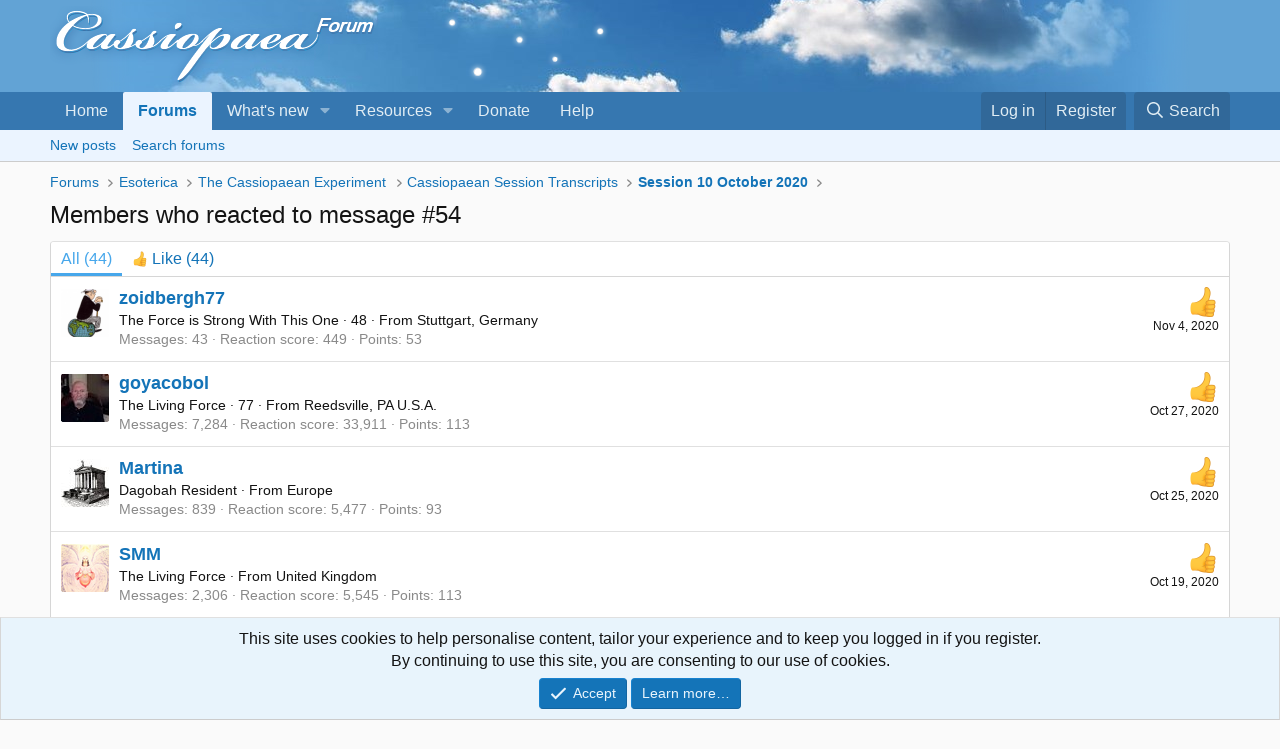

--- FILE ---
content_type: text/html; charset=utf-8
request_url: https://cassiopaea.org/forum/posts/898455/reactions
body_size: 17574
content:
<!DOCTYPE html>
<html id="XF" lang="en-US" dir="LTR"
	data-xf="2.3"
	data-app="public"
	
	
	data-template="reaction_list"
	data-container-key="node-51"
	data-content-key=""
	data-logged-in="false"
	data-cookie-prefix="xf_"
	data-csrf="1768724842,ce6d5470a6d65c6db42d5b83f9ab0e72"
	class="has-no-js template-reaction_list"
	>
<head>
	
	
	

	<meta charset="utf-8" />
	<title>Members who reacted to message #54 | Cassiopaea Forum</title>
	<link rel="manifest" href="/forum/webmanifest.php">

	<meta http-equiv="X-UA-Compatible" content="IE=Edge" />
	<meta name="viewport" content="width=device-width, initial-scale=1, viewport-fit=cover">

	
		
			
				<meta name="theme-color" media="(prefers-color-scheme: light)" content="#3678b2" />
				<meta name="theme-color" media="(prefers-color-scheme: dark)" content="hsl(208,53%,calc((45%-30%)-10%))" />
			
		
	

	<meta name="apple-mobile-web-app-title" content="Cass Forum">
	
		<link rel="apple-touch-icon" href="/forum/styles\cass\img\Cass_192.png">
		

	
		<meta name="robots" content="noindex" />
	

	
		
	
	
	<meta property="og:site_name" content="Cassiopaea Forum" />


	
	
		
	
	
	<meta property="og:type" content="website" />


	
	
		
	
	
	
		<meta property="og:title" content="Members who reacted to message #54" />
		<meta property="twitter:title" content="Members who reacted to message #54" />
	


	
	
	
		
	
	
	<meta property="og:url" content="https://cassiopaea.org/forum/posts/898455/reactions" />


	
	
		
	
	
	
		<meta property="og:image" content="https://cassiopaea.org/forum/img/FB_sky.jpg" />
		<meta property="twitter:image" content="https://cassiopaea.org/forum/img/FB_sky.jpg" />
		<meta property="twitter:card" content="summary" />
	


	

	
	
	
		
	
	

	<link rel="stylesheet" href="/forum/css.php?css=public%3Anormalize.css%2Cpublic%3Afa.css%2Cpublic%3Avariations.less%2Cpublic%3Acore.less%2Cpublic%3Aapp.less&amp;s=2&amp;l=1&amp;d=1767961497&amp;k=57e3440854d73644699cfdc3a7cd84ff99a967f0" />

	<link rel="stylesheet" href="/forum/css.php?css=public%3Anotices.less%2Cpublic%3Aextra.less&amp;s=2&amp;l=1&amp;d=1767961497&amp;k=2251b3a66a12f8c94f762a8f087b7164659ef7a6" />


	
		<script src="/forum/js/xf/preamble.min.js?_v=8fb86395"></script>
	

	
	<script src="/forum/js/vendor/vendor-compiled.js?_v=8fb86395" defer></script>
	<script src="/forum/js/xf/core-compiled.js?_v=8fb86395" defer></script>

	<script>
		XF.ready(() =>
		{
			XF.extendObject(true, XF.config, {
				// 
				userId: 0,
				enablePush: true,
				pushAppServerKey: 'BIJm1vM0RoZnK2kdJcloN0RZdMizp7wm7heOoY8uDHHVmqXJqxHhDWg8gP57XRS+48jRaU95mtNWy0nichfKjTI=',
				url: {
					fullBase: 'https://cassiopaea.org/forum/',
					basePath: '/forum/',
					css: '/forum/css.php?css=__SENTINEL__&s=2&l=1&d=1767961497',
					js: '/forum/js/__SENTINEL__?_v=8fb86395',
					icon: '/forum/data/local/icons/__VARIANT__.svg?v=1767961498#__NAME__',
					iconInline: '/forum/styles/fa/__VARIANT__/__NAME__.svg?v=5.15.3',
					keepAlive: '/forum/login/keep-alive'
				},
				cookie: {
					path: '/',
					domain: '',
					prefix: 'xf_',
					secure: true,
					consentMode: 'simple',
					consented: ["optional","_third_party"]
				},
				cacheKey: 'f3ed7234243583f554e27d349fe769c5',
				csrf: '1768724842,ce6d5470a6d65c6db42d5b83f9ab0e72',
				js: {},
				fullJs: false,
				css: {"public:notices.less":true,"public:extra.less":true},
				time: {
					now: 1768724842,
					today: 1768690800,
					todayDow: 0,
					tomorrow: 1768777200,
					yesterday: 1768604400,
					week: 1768172400,
					month: 1767222000,
					year: 1767222000
				},
				style: {
					light: 'default',
					dark: 'alternate',
					defaultColorScheme: 'light'
				},
				borderSizeFeature: '3px',
				fontAwesomeWeight: 'r',
				enableRtnProtect: true,
				
				enableFormSubmitSticky: true,
				imageOptimization: '0',
				imageOptimizationQuality: 0.85,
				uploadMaxFilesize: 134217728,
				uploadMaxWidth: 0,
				uploadMaxHeight: 0,
				allowedVideoExtensions: ["m4v","mov","mp4","mp4v","mpeg","mpg","ogv","webm"],
				allowedAudioExtensions: ["mp3","opus","ogg","wav"],
				shortcodeToEmoji: true,
				visitorCounts: {
					conversations_unread: '0',
					alerts_unviewed: '0',
					total_unread: '0',
					title_count: true,
					icon_indicator: true
				},
				jsMt: {"xf\/action.js":"7e4b9b72","xf\/embed.js":"6adf290c","xf\/form.js":"2fcd52f5","xf\/structure.js":"7e4b9b72","xf\/tooltip.js":"2fcd52f5"},
				jsState: {},
				publicMetadataLogoUrl: 'https://cassiopaea.org/forum/img/FB_sky.jpg',
				publicPushBadgeUrl: 'https://cassiopaea.org/forum/styles/default/xenforo/bell.png'
			})

			XF.extendObject(XF.phrases, {
				// 
"time.day": "{count} day",
"time.days": "{count} days",
"time.hour": "{count} hour",
"time.hours": "{count} hours",
"time.minute": "{count} minute",
"time.minutes": "{count} minutes",
"time.month": "{count} month",
"time.months": "{count} months",
"time.second": "{count} second",
"time.seconds": "{count} seconds",
"time.week": "time.week",
"time.weeks": "{count} weeks",
"time.year": "{count} year",
"time.years": "{count} years",
				date_x_at_time_y:     "{date} at {time}",
				day_x_at_time_y:      "{day} at {time}",
				yesterday_at_x:       "Yesterday at {time}",
				x_minutes_ago:        "{minutes} minutes ago",
				one_minute_ago:       "1 minute ago",
				a_moment_ago:         "A moment ago",
				today_at_x:           "Today at {time}",
				in_a_moment:          "In a moment",
				in_a_minute:          "In a minute",
				in_x_minutes:         "In {minutes} minutes",
				later_today_at_x:     "Later today at {time}",
				tomorrow_at_x:        "Tomorrow at {time}",
				short_date_x_minutes: "{minutes}m",
				short_date_x_hours:   "{hours}h",
				short_date_x_days:    "{days}d",

				day0: "Sunday",
				day1: "Monday",
				day2: "Tuesday",
				day3: "Wednesday",
				day4: "Thursday",
				day5: "Friday",
				day6: "Saturday",

				dayShort0: "Sun",
				dayShort1: "Mon",
				dayShort2: "Tue",
				dayShort3: "Wed",
				dayShort4: "Thu",
				dayShort5: "Fri",
				dayShort6: "Sat",

				month0: "January",
				month1: "February",
				month2: "March",
				month3: "April",
				month4: "May",
				month5: "June",
				month6: "July",
				month7: "August",
				month8: "September",
				month9: "October",
				month10: "November",
				month11: "December",

				active_user_changed_reload_page: "The active user has changed. Reload the page for the latest version.",
				server_did_not_respond_in_time_try_again: "The server did not respond in time. Please try again.",
				oops_we_ran_into_some_problems: "Oops! We ran into some problems.",
				oops_we_ran_into_some_problems_more_details_console: "Oops! We ran into some problems. Please try again later. More error details may be in the browser console.",
				file_too_large_to_upload: "The file is too large to be uploaded.",
				uploaded_file_is_too_large_for_server_to_process: "The uploaded file is too large for the server to process.",
				files_being_uploaded_are_you_sure: "Files are still being uploaded. Are you sure you want to submit this form?",
				attach: "Attach files",
				rich_text_box: "Rich text box",
				close: "Close",
				link_copied_to_clipboard: "Link copied to clipboard.",
				text_copied_to_clipboard: "Text copied to clipboard.",
				loading: "Loading…",
				you_have_exceeded_maximum_number_of_selectable_items: "You have exceeded the maximum number of selectable items.",

				processing: "Processing",
				'processing...': "Processing…",

				showing_x_of_y_items: "Showing {count} of {total} items",
				showing_all_items: "Showing all items",
				no_items_to_display: "No items to display",

				number_button_up: "Increase",
				number_button_down: "Decrease",

				push_enable_notification_title: "Push notifications enabled successfully at Cassiopaea Forum",
				push_enable_notification_body: "Thank you for enabling push notifications!",

				pull_down_to_refresh: "Pull down to refresh",
				release_to_refresh: "Release to refresh",
				refreshing: "Refreshing…"
			})
		})
	</script>

	


	
		<link rel="icon" type="image/png" href="https://cassiopaea.org/forum/styles/cass/img/favicon.png" sizes="32x32" />
	

	
<script>
   (function(m,e,t,r,i,k,a){m[i]=m[i]||function(){(m[i].a=m[i].a||[]).push(arguments)};
   m[i].l=1*new Date();k=e.createElement(t),a=e.getElementsByTagName(t)[0],k.async=1,k.src=r,a.parentNode.insertBefore(k,a)})
   (window, document, "script", "https://mc.yandex.ru/metrika/tag.js", "ym");
   ym(54625189, "init", {
        clickmap:true,
        trackLinks:true,
        accurateTrackBounce:true
   });
</script>
</head>
<body data-template="reaction_list">

<div class="p-pageWrapper" id="top">

	

	<header class="p-header" id="header">
		<div class="p-header-inner">
			<div class="p-header-content">
				<div class="p-header-logo p-header-logo--image">
					<a href="https://cassiopaea.org/forum/">
						

	

	
		
		

		
	
		
		

		
	

	

	<picture data-variations="{&quot;default&quot;:{&quot;1&quot;:&quot;\/forum\/styles\/cass\/img\/cass-logo.png&quot;,&quot;2&quot;:&quot;\/forum\/styles\/cass\/img\/cass-logo-2x.png&quot;},&quot;alternate&quot;:{&quot;1&quot;:&quot;\/forum\/styles\/cass\/img\/cass-logo-dark.png&quot;,&quot;2&quot;:&quot;\/forum\/styles\/cass\/img\/cass-logo-2x.png&quot;}}">
		
		
		

		
			
			
			

			
				<source srcset="/forum/styles/cass/img/cass-logo-dark.png, /forum/styles/cass/img/cass-logo-2x.png 2x" media="(prefers-color-scheme: dark)" />
			
		

		<img src="/forum/styles/cass/img/cass-logo.png" srcset="/forum/styles/cass/img/cass-logo-2x.png 2x" width="600" height="80" alt="Cassiopaea Forum"  />
	</picture>


					</a>
				</div>

				
			</div>
		</div>
	</header>

	
	

	
		<div class="p-navSticky p-navSticky--primary" data-xf-init="sticky-header">
			
		<nav class="p-nav">
			<div class="p-nav-inner">
				<button type="button" class="button button--plain p-nav-menuTrigger" data-xf-click="off-canvas" data-menu=".js-headerOffCanvasMenu" tabindex="0" aria-label="Menu"><span class="button-text">
					<i aria-hidden="true"></i>
				</span></button>

				<div class="p-nav-smallLogo">
					<a href="https://cassiopaea.org/forum/">
						

	

	
		
		

		
	
		
		

		
	

	

	<picture data-variations="{&quot;default&quot;:{&quot;1&quot;:&quot;\/forum\/styles\/cass\/img\/cass-logo.png&quot;,&quot;2&quot;:null},&quot;alternate&quot;:{&quot;1&quot;:&quot;\/forum\/styles\/cass\/img\/cass-logo-dark.png&quot;,&quot;2&quot;:null}}">
		
		
		

		
			
			
			

			
				<source srcset="/forum/styles/cass/img/cass-logo-dark.png" media="(prefers-color-scheme: dark)" />
			
		

		<img src="/forum/styles/cass/img/cass-logo.png"  width="600" height="80" alt="Cassiopaea Forum"  />
	</picture>


					</a>
				</div>

				<div class="p-nav-scroller hScroller" data-xf-init="h-scroller" data-auto-scroll=".p-navEl.is-selected">
					<div class="hScroller-scroll">
						<ul class="p-nav-list js-offCanvasNavSource">
							
								<li>
									
	<div class="p-navEl " >
	

		
	
	<a href="https://cassiopaea.org/forum/"
	class="p-navEl-link "
	
	data-xf-key="1"
	data-nav-id="home">Home</a>


		

		
	
	</div>

								</li>
							
								<li>
									
	<div class="p-navEl is-selected" data-has-children="true">
	

		
	
	<a href="/forum/"
	class="p-navEl-link p-navEl-link--splitMenu "
	
	
	data-nav-id="forums">Forums</a>


		<a data-xf-key="2"
			data-xf-click="menu"
			data-menu-pos-ref="< .p-navEl"
			class="p-navEl-splitTrigger"
			role="button"
			tabindex="0"
			aria-label="Toggle expanded"
			aria-expanded="false"
			aria-haspopup="true"></a>

		
	
		<div class="menu menu--structural" data-menu="menu" aria-hidden="true">
			<div class="menu-content">
				
					
	
	
	<a href="/forum/whats-new/posts/"
	class="menu-linkRow u-indentDepth0 js-offCanvasCopy "
	
	
	data-nav-id="newPosts">New posts</a>

	

				
					
	
	
	<a href="/forum/search/?type=post"
	class="menu-linkRow u-indentDepth0 js-offCanvasCopy "
	
	
	data-nav-id="searchForums">Search forums</a>

	

				
			</div>
		</div>
	
	</div>

								</li>
							
								<li>
									
	<div class="p-navEl " data-has-children="true">
	

		
	
	<a href="/forum/whats-new/"
	class="p-navEl-link p-navEl-link--splitMenu "
	
	
	data-nav-id="whatsNew">What's new</a>


		<a data-xf-key="3"
			data-xf-click="menu"
			data-menu-pos-ref="< .p-navEl"
			class="p-navEl-splitTrigger"
			role="button"
			tabindex="0"
			aria-label="Toggle expanded"
			aria-expanded="false"
			aria-haspopup="true"></a>

		
	
		<div class="menu menu--structural" data-menu="menu" aria-hidden="true">
			<div class="menu-content">
				
					
	
	
	<a href="/forum/whats-new/posts/"
	class="menu-linkRow u-indentDepth0 js-offCanvasCopy "
	 rel="nofollow"
	
	data-nav-id="whatsNewPosts">New posts</a>

	

				
					
	
	
	<a href="/forum/featured/"
	class="menu-linkRow u-indentDepth0 js-offCanvasCopy "
	
	
	data-nav-id="featured">Featured content</a>

	

				
					
	
	
	<a href="/forum/whats-new/resources/"
	class="menu-linkRow u-indentDepth0 js-offCanvasCopy "
	 rel="nofollow"
	
	data-nav-id="xfrmNewResources">New resources</a>

	

				
					
	
	
	<a href="/forum/whats-new/latest-activity"
	class="menu-linkRow u-indentDepth0 js-offCanvasCopy "
	 rel="nofollow"
	
	data-nav-id="latestActivity">Latest activity</a>

	

				
			</div>
		</div>
	
	</div>

								</li>
							
								<li>
									
	<div class="p-navEl " data-has-children="true">
	

		
	
	<a href="/forum/resources/"
	class="p-navEl-link p-navEl-link--splitMenu "
	
	
	data-nav-id="xfrm">Resources</a>


		<a data-xf-key="4"
			data-xf-click="menu"
			data-menu-pos-ref="< .p-navEl"
			class="p-navEl-splitTrigger"
			role="button"
			tabindex="0"
			aria-label="Toggle expanded"
			aria-expanded="false"
			aria-haspopup="true"></a>

		
	
		<div class="menu menu--structural" data-menu="menu" aria-hidden="true">
			<div class="menu-content">
				
					
	
	
	<a href="/forum/resources/latest-reviews"
	class="menu-linkRow u-indentDepth0 js-offCanvasCopy "
	
	
	data-nav-id="xfrmLatestReviews">Latest reviews</a>

	

				
					
	
	
	<a href="/forum/search/?type=resource"
	class="menu-linkRow u-indentDepth0 js-offCanvasCopy "
	
	
	data-nav-id="xfrmSearchResources">Search resources</a>

	

				
			</div>
		</div>
	
	</div>

								</li>
							
								<li>
									
	<div class="p-navEl " >
	

		
	
	<a href="/forum/pages/donate/"
	class="p-navEl-link "
	
	data-xf-key="5"
	data-nav-id="donate_to_cassiopaea">Donate</a>


		

		
	
	</div>

								</li>
							
								<li>
									
	<div class="p-navEl " >
	

		
	
	<a href="/forum/help/"
	class="p-navEl-link "
	
	data-xf-key="6"
	data-nav-id="help_main_menu">Help</a>


		

		
	
	</div>

								</li>
							
						</ul>
					</div>
				</div>

				<div class="p-nav-opposite">
					<div class="p-navgroup p-account p-navgroup--guest">
						
							<a href="/forum/login/" class="p-navgroup-link p-navgroup-link--textual p-navgroup-link--logIn"
								data-xf-click="overlay" data-follow-redirects="on">
								<span class="p-navgroup-linkText">Log in</span>
							</a>
							
								<a href="/forum/register/" class="p-navgroup-link p-navgroup-link--textual p-navgroup-link--register"
									data-xf-click="overlay" data-follow-redirects="on">
									<span class="p-navgroup-linkText">Register</span>
								</a>
							
						
					</div>

					<div class="p-navgroup p-discovery">
						<a href="/forum/whats-new/"
							class="p-navgroup-link p-navgroup-link--iconic p-navgroup-link--whatsnew"
							aria-label="What&#039;s new"
							title="What&#039;s new">
							<i aria-hidden="true"></i>
							<span class="p-navgroup-linkText">What's new</span>
						</a>

						
							<a href="/forum/search/"
								class="p-navgroup-link p-navgroup-link--iconic p-navgroup-link--search"
								data-xf-click="menu"
								data-xf-key="/"
								aria-label="Search"
								aria-expanded="false"
								aria-haspopup="true"
								title="Search">
								<i aria-hidden="true"></i>
								<span class="p-navgroup-linkText">Search</span>
							</a>
							<div class="menu menu--structural menu--wide" data-menu="menu" aria-hidden="true">
								<form action="/forum/search/search" method="post"
									class="menu-content"
									data-xf-init="quick-search">

									<h3 class="menu-header">Search</h3>
									
									<div class="menu-row">
										
											<input type="text" class="input" name="keywords" data-acurl="/forum/search/auto-complete" placeholder="Search…" aria-label="Search" data-menu-autofocus="true" />
										
									</div>

									
									<div class="menu-row">
										<label class="iconic"><input type="checkbox"  name="c[title_only]" value="1" /><i aria-hidden="true"></i><span class="iconic-label">Search titles only

													
													<span tabindex="0" role="button"
														data-xf-init="tooltip" data-trigger="hover focus click" title="Tags will also be searched in content where tags are supported">

														<i class="fa--xf far fa-question-circle  u-muted u-smaller"><svg xmlns="http://www.w3.org/2000/svg" role="img" ><title>Note</title><use href="/forum/data/local/icons/regular.svg?v=1767961498#question-circle"></use></svg></i>
													</span></span></label>

									</div>
									
									<div class="menu-row">
										<div class="inputGroup">
											<span class="inputGroup-text" id="ctrl_search_menu_by_member">By:</span>
											<input type="text" class="input" name="c[users]" data-xf-init="auto-complete" placeholder="Member" aria-labelledby="ctrl_search_menu_by_member" />
										</div>
									</div>
									<div class="menu-footer">
									<span class="menu-footer-controls">
										<button type="submit" class="button button--icon button--icon--search button--primary"><i class="fa--xf far fa-search "><svg xmlns="http://www.w3.org/2000/svg" role="img" aria-hidden="true" ><use href="/forum/data/local/icons/regular.svg?v=1767961498#search"></use></svg></i><span class="button-text">Search</span></button>
										<button type="submit" class="button " name="from_search_menu"><span class="button-text">Advanced search…</span></button>
									</span>
									</div>

									<input type="hidden" name="_xfToken" value="1768724842,ce6d5470a6d65c6db42d5b83f9ab0e72" />
								</form>
							</div>
						
					</div>
				</div>
			</div>
		</nav>
	
		</div>
		
		
			<div class="p-sectionLinks">
				<div class="p-sectionLinks-inner hScroller" data-xf-init="h-scroller">
					<div class="hScroller-scroll">
						<ul class="p-sectionLinks-list">
							
								<li>
									
	<div class="p-navEl " >
	

		
	
	<a href="/forum/whats-new/posts/"
	class="p-navEl-link "
	
	data-xf-key="alt+1"
	data-nav-id="newPosts">New posts</a>


		

		
	
	</div>

								</li>
							
								<li>
									
	<div class="p-navEl " >
	

		
	
	<a href="/forum/search/?type=post"
	class="p-navEl-link "
	
	data-xf-key="alt+2"
	data-nav-id="searchForums">Search forums</a>


		

		
	
	</div>

								</li>
							
						</ul>
					</div>
				</div>
			</div>
			
	
		

	<div class="offCanvasMenu offCanvasMenu--nav js-headerOffCanvasMenu" data-menu="menu" aria-hidden="true" data-ocm-builder="navigation">
		<div class="offCanvasMenu-backdrop" data-menu-close="true"></div>
		<div class="offCanvasMenu-content">
			<div class="offCanvasMenu-header">
				Menu
				<a class="offCanvasMenu-closer" data-menu-close="true" role="button" tabindex="0" aria-label="Close"></a>
			</div>
			
				<div class="p-offCanvasRegisterLink">
					<div class="offCanvasMenu-linkHolder">
						<a href="/forum/login/" class="offCanvasMenu-link" data-xf-click="overlay" data-menu-close="true">
							Log in
						</a>
					</div>
					<hr class="offCanvasMenu-separator" />
					
						<div class="offCanvasMenu-linkHolder">
							<a href="/forum/register/" class="offCanvasMenu-link" data-xf-click="overlay" data-menu-close="true">
								Register
							</a>
						</div>
						<hr class="offCanvasMenu-separator" />
					
				</div>
			
			<div class="js-offCanvasNavTarget"></div>
			<div class="offCanvasMenu-installBanner js-installPromptContainer" style="display: none;" data-xf-init="install-prompt">
				<div class="offCanvasMenu-installBanner-header">Install the app</div>
				<button type="button" class="button js-installPromptButton"><span class="button-text">Install</span></button>
				<template class="js-installTemplateIOS">
					<div class="js-installTemplateContent">
						<div class="overlay-title">How to install the app on iOS</div>
						<div class="block-body">
							<div class="block-row">
								<p>
									Follow along with the video below to see how to install our site as a web app on your home screen.
								</p>
								<p style="text-align: center">
									<video src="/forum/styles/default/xenforo/add_to_home.mp4"
										width="280" height="480" autoplay loop muted playsinline></video>
								</p>
								<p>
									<small><strong>Note:</strong> This feature may not be available in some browsers.</small>
								</p>
							</div>
						</div>
					</div>
				</template>
			</div>
		</div>
	</div>

	<div class="p-body">
		<div class="p-body-inner">
			<!--XF:EXTRA_OUTPUT-->

			

			

			
			
	
		<ul class="p-breadcrumbs "
			itemscope itemtype="https://schema.org/BreadcrumbList">
			
				

				
				

				

				
					
					
	<li itemprop="itemListElement" itemscope itemtype="https://schema.org/ListItem">
		<a href="/forum/" itemprop="item">
			<span itemprop="name">Forums</span>
		</a>
		<meta itemprop="position" content="1" />
	</li>

				
				
					
					
	<li itemprop="itemListElement" itemscope itemtype="https://schema.org/ListItem">
		<a href="/forum/categories/esoterica.69/" itemprop="item">
			<span itemprop="name">Esoterica</span>
		</a>
		<meta itemprop="position" content="2" />
	</li>

				
					
					
	<li itemprop="itemListElement" itemscope itemtype="https://schema.org/ListItem">
		<a href="/forum/boards/the-cassiopaean-experiment.48/" itemprop="item">
			<span itemprop="name">The Cassiopaean Experiment</span>
		</a>
		<meta itemprop="position" content="3" />
	</li>

				
					
					
	<li itemprop="itemListElement" itemscope itemtype="https://schema.org/ListItem">
		<a href="/forum/boards/cassiopaean-session-transcripts.51/" itemprop="item">
			<span itemprop="name">Cassiopaean Session Transcripts</span>
		</a>
		<meta itemprop="position" content="4" />
	</li>

				
					
					
	<li itemprop="itemListElement" itemscope itemtype="https://schema.org/ListItem">
		<a href="/forum/threads/session-10-october-2020.49595/" itemprop="item">
			<span itemprop="name">Session 10 October 2020</span>
		</a>
		<meta itemprop="position" content="5" />
	</li>

				
			
		</ul>
	

			

			
	<noscript class="js-jsWarning"><div class="blockMessage blockMessage--important blockMessage--iconic u-noJsOnly">JavaScript is disabled. For a better experience, please enable JavaScript in your browser before proceeding.</div></noscript>

			
	<div class="blockMessage blockMessage--important blockMessage--iconic js-browserWarning" style="display: none">You are using an out of date browser. It  may not display this or other websites correctly.<br />You should upgrade or use an <a href="https://www.google.com/chrome/" target="_blank" rel="noopener">alternative browser</a>.</div>


			
				<div class="p-body-header">
					
						
							<div class="p-title ">
								
									
										<h1 class="p-title-value">Members who reacted to message #54</h1>
									
									
								
							</div>
						

						
					
				</div>
			

			<div class="p-body-main  ">
				
				<div class="p-body-contentCol"></div>
				

				

				<div class="p-body-content">
					
					<div class="p-body-pageContent">
	





	



	<div class="block">
		<div class="block-container">
			<h3 class="tabs hScroller block-minorTabHeader" data-xf-init="tabs h-scroller"
				data-panes="< .block-container | .js-reactionTabPanes" role="tablist">
				<span class="hScroller-scroll">
					
						<a class="tabs-tab tabs-tab--reaction0 is-active" role="tab" id="">
							
								<bdi>All</bdi> (44)
							
						</a>
					
						<a class="tabs-tab tabs-tab--reaction1" role="tab" id="reaction-1">
							
								<span class="reaction reaction--small reaction--1" data-reaction-id="1"><i aria-hidden="true"></i><img src="https://cdn.jsdelivr.net/joypixels/assets/8.0/png/unicode/64/1f44d.png" loading="lazy" width="64" height="64" class="reaction-image reaction-image--emoji js-reaction" alt="Like" title="Like" /> <span class="reaction-text js-reactionText"><bdi>Like</bdi> (44)</span></span>
							
						</a>
					
				</span>
			</h3>
			<ul class="tabPanes js-reactionTabPanes">
				
					
						<li class="is-active" role="tabpanel" id="reaction-0">
							
	<ol class="block-body js-reactionList-0">
		
			<li class="block-row block-row--separated">
				
				
	<div class="contentRow">
		<div class="contentRow-figure">
			<a href="/forum/members/zoidbergh77.6448/" class="avatar avatar--s" data-user-id="6448">
			<img src="/forum/data/avatars/s/6/6448.jpg?1522655312"  alt="zoidbergh77" class="avatar-u6448-s" width="48" height="48" loading="lazy" /> 
		</a>
		</div>
		<div class="contentRow-main">
			
				<div class="contentRow-extra ">
					<span class="reaction reaction--right reaction--1" data-reaction-id="1"><i aria-hidden="true"></i><img src="https://cdn.jsdelivr.net/joypixels/assets/8.0/png/unicode/64/1f44d.png" loading="lazy" width="64" height="64" class="reaction-image reaction-image--emoji js-reaction" alt="Like" title="Like" /></span>
					<time  class="u-dt" dir="auto" datetime="2020-11-04T20:56:35+0100" data-timestamp="1604519795" data-date="Nov 4, 2020" data-time="8:56 PM" data-short="Nov &#039;20" title="Nov 4, 2020 at 8:56 PM">Nov 4, 2020</time>
				</div>
			
			<h3 class="contentRow-header"><a href="/forum/members/zoidbergh77.6448/" class="username " dir="auto" data-user-id="6448">zoidbergh77</a></h3>

			<div class="contentRow-lesser" dir="auto" ><span class="userTitle" dir="auto">The Force is Strong With This One</span> <span role="presentation" aria-hidden="true">&middot;</span> 48 <span role="presentation" aria-hidden="true">&middot;</span> From <a href="/forum/misc/location-info?location=Stuttgart%2C+Germany" class="u-concealed" target="_blank" rel="nofollow noreferrer">Stuttgart, Germany</a></div>

			<div class="contentRow-minor">
				<ul class="listInline listInline--bullet">
					
					<li><dl class="pairs pairs--inline">
						<dt>Messages</dt>
						<dd>43</dd>
					</dl></li>
					

					
					
					<li><dl class="pairs pairs--inline">
						<dt>Reaction score</dt>
						<dd>449</dd>
					</dl></li>
					
					
					
						<li><dl class="pairs pairs--inline">
							<dt>Points</dt>
							<dd>53</dd>
						</dl></li>
					
					
				</ul>
			</div>
		</div>
	</div>

			</li>
		
			<li class="block-row block-row--separated">
				
				
	<div class="contentRow">
		<div class="contentRow-figure">
			<a href="/forum/members/goyacobol.8472/" class="avatar avatar--s" data-user-id="8472">
			<img src="/forum/data/avatars/s/8/8472.jpg?1671608191" srcset="/forum/data/avatars/m/8/8472.jpg?1671608191 2x" alt="goyacobol" class="avatar-u8472-s" width="48" height="48" loading="lazy" /> 
		</a>
		</div>
		<div class="contentRow-main">
			
				<div class="contentRow-extra ">
					<span class="reaction reaction--right reaction--1" data-reaction-id="1"><i aria-hidden="true"></i><img src="https://cdn.jsdelivr.net/joypixels/assets/8.0/png/unicode/64/1f44d.png" loading="lazy" width="64" height="64" class="reaction-image reaction-image--emoji js-reaction" alt="Like" title="Like" /></span>
					<time  class="u-dt" dir="auto" datetime="2020-10-27T04:21:17+0100" data-timestamp="1603768877" data-date="Oct 27, 2020" data-time="4:21 AM" data-short="Oct &#039;20" title="Oct 27, 2020 at 4:21 AM">Oct 27, 2020</time>
				</div>
			
			<h3 class="contentRow-header"><a href="/forum/members/goyacobol.8472/" class="username " dir="auto" data-user-id="8472">goyacobol</a></h3>

			<div class="contentRow-lesser" dir="auto" ><span class="userTitle" dir="auto">The Living Force</span> <span role="presentation" aria-hidden="true">&middot;</span> 77 <span role="presentation" aria-hidden="true">&middot;</span> From <a href="/forum/misc/location-info?location=Reedsville%2C+PA+U.S.A." class="u-concealed" target="_blank" rel="nofollow noreferrer">Reedsville, PA U.S.A.</a></div>

			<div class="contentRow-minor">
				<ul class="listInline listInline--bullet">
					
					<li><dl class="pairs pairs--inline">
						<dt>Messages</dt>
						<dd>7,284</dd>
					</dl></li>
					

					
					
					<li><dl class="pairs pairs--inline">
						<dt>Reaction score</dt>
						<dd>33,911</dd>
					</dl></li>
					
					
					
						<li><dl class="pairs pairs--inline">
							<dt>Points</dt>
							<dd>113</dd>
						</dl></li>
					
					
				</ul>
			</div>
		</div>
	</div>

			</li>
		
			<li class="block-row block-row--separated">
				
				
	<div class="contentRow">
		<div class="contentRow-figure">
			<a href="/forum/members/martina.8949/" class="avatar avatar--s" data-user-id="8949">
			<img src="/forum/data/avatars/s/8/8949.jpg?1584291433" srcset="/forum/data/avatars/m/8/8949.jpg?1584291433 2x" alt="Martina" class="avatar-u8949-s" width="48" height="48" loading="lazy" /> 
		</a>
		</div>
		<div class="contentRow-main">
			
				<div class="contentRow-extra ">
					<span class="reaction reaction--right reaction--1" data-reaction-id="1"><i aria-hidden="true"></i><img src="https://cdn.jsdelivr.net/joypixels/assets/8.0/png/unicode/64/1f44d.png" loading="lazy" width="64" height="64" class="reaction-image reaction-image--emoji js-reaction" alt="Like" title="Like" /></span>
					<time  class="u-dt" dir="auto" datetime="2020-10-25T18:15:52+0100" data-timestamp="1603646152" data-date="Oct 25, 2020" data-time="6:15 PM" data-short="Oct &#039;20" title="Oct 25, 2020 at 6:15 PM">Oct 25, 2020</time>
				</div>
			
			<h3 class="contentRow-header"><a href="/forum/members/martina.8949/" class="username " dir="auto" data-user-id="8949">Martina</a></h3>

			<div class="contentRow-lesser" dir="auto" ><span class="userTitle" dir="auto">Dagobah Resident</span> <span role="presentation" aria-hidden="true">&middot;</span> From <a href="/forum/misc/location-info?location=Europe" class="u-concealed" target="_blank" rel="nofollow noreferrer">Europe</a></div>

			<div class="contentRow-minor">
				<ul class="listInline listInline--bullet">
					
					<li><dl class="pairs pairs--inline">
						<dt>Messages</dt>
						<dd>839</dd>
					</dl></li>
					

					
					
					<li><dl class="pairs pairs--inline">
						<dt>Reaction score</dt>
						<dd>5,477</dd>
					</dl></li>
					
					
					
						<li><dl class="pairs pairs--inline">
							<dt>Points</dt>
							<dd>93</dd>
						</dl></li>
					
					
				</ul>
			</div>
		</div>
	</div>

			</li>
		
			<li class="block-row block-row--separated">
				
				
	<div class="contentRow">
		<div class="contentRow-figure">
			<a href="/forum/members/smm.8800/" class="avatar avatar--s" data-user-id="8800">
			<img src="/forum/data/avatars/s/8/8800.jpg?1736300149" srcset="/forum/data/avatars/m/8/8800.jpg?1736300149 2x" alt="SMM" class="avatar-u8800-s" width="48" height="48" loading="lazy" /> 
		</a>
		</div>
		<div class="contentRow-main">
			
				<div class="contentRow-extra ">
					<span class="reaction reaction--right reaction--1" data-reaction-id="1"><i aria-hidden="true"></i><img src="https://cdn.jsdelivr.net/joypixels/assets/8.0/png/unicode/64/1f44d.png" loading="lazy" width="64" height="64" class="reaction-image reaction-image--emoji js-reaction" alt="Like" title="Like" /></span>
					<time  class="u-dt" dir="auto" datetime="2020-10-19T09:37:28+0200" data-timestamp="1603093048" data-date="Oct 19, 2020" data-time="9:37 AM" data-short="Oct &#039;20" title="Oct 19, 2020 at 9:37 AM">Oct 19, 2020</time>
				</div>
			
			<h3 class="contentRow-header"><a href="/forum/members/smm.8800/" class="username " dir="auto" data-user-id="8800">SMM</a></h3>

			<div class="contentRow-lesser" dir="auto" ><span class="userTitle" dir="auto">The Living Force</span> <span role="presentation" aria-hidden="true">&middot;</span> From <a href="/forum/misc/location-info?location=United+Kingdom" class="u-concealed" target="_blank" rel="nofollow noreferrer">United Kingdom</a></div>

			<div class="contentRow-minor">
				<ul class="listInline listInline--bullet">
					
					<li><dl class="pairs pairs--inline">
						<dt>Messages</dt>
						<dd>2,306</dd>
					</dl></li>
					

					
					
					<li><dl class="pairs pairs--inline">
						<dt>Reaction score</dt>
						<dd>5,545</dd>
					</dl></li>
					
					
					
						<li><dl class="pairs pairs--inline">
							<dt>Points</dt>
							<dd>113</dd>
						</dl></li>
					
					
				</ul>
			</div>
		</div>
	</div>

			</li>
		
			<li class="block-row block-row--separated">
				
				
	<div class="contentRow">
		<div class="contentRow-figure">
			<a href="/forum/members/learner.4905/" class="avatar avatar--s" data-user-id="4905">
			<img src="/forum/data/avatars/s/4/4905.jpg?1699903850" srcset="/forum/data/avatars/m/4/4905.jpg?1699903850 2x" alt="Learner" class="avatar-u4905-s" width="48" height="48" loading="lazy" /> 
		</a>
		</div>
		<div class="contentRow-main">
			
				<div class="contentRow-extra ">
					<span class="reaction reaction--right reaction--1" data-reaction-id="1"><i aria-hidden="true"></i><img src="https://cdn.jsdelivr.net/joypixels/assets/8.0/png/unicode/64/1f44d.png" loading="lazy" width="64" height="64" class="reaction-image reaction-image--emoji js-reaction" alt="Like" title="Like" /></span>
					<time  class="u-dt" dir="auto" datetime="2020-10-18T20:59:22+0200" data-timestamp="1603047562" data-date="Oct 18, 2020" data-time="8:59 PM" data-short="Oct &#039;20" title="Oct 18, 2020 at 8:59 PM">Oct 18, 2020</time>
				</div>
			
			<h3 class="contentRow-header"><a href="/forum/members/learner.4905/" class="username " dir="auto" data-user-id="4905">Learner</a></h3>

			<div class="contentRow-lesser" dir="auto" ><span class="userTitle" dir="auto">The Living Force</span> <span role="presentation" aria-hidden="true">&middot;</span> From <a href="/forum/misc/location-info?location=Germany" class="u-concealed" target="_blank" rel="nofollow noreferrer">Germany</a></div>

			<div class="contentRow-minor">
				<ul class="listInline listInline--bullet">
					
					<li><dl class="pairs pairs--inline">
						<dt>Messages</dt>
						<dd>3,923</dd>
					</dl></li>
					

					
					
					<li><dl class="pairs pairs--inline">
						<dt>Reaction score</dt>
						<dd>30,241</dd>
					</dl></li>
					
					
					
						<li><dl class="pairs pairs--inline">
							<dt>Points</dt>
							<dd>113</dd>
						</dl></li>
					
					
				</ul>
			</div>
		</div>
	</div>

			</li>
		
			<li class="block-row block-row--separated">
				
				
	<div class="contentRow">
		<div class="contentRow-figure">
			<a href="/forum/members/michael-b-c.4708/" class="avatar avatar--s avatar--default avatar--default--dynamic" data-user-id="4708" style="background-color: #5c1f7a; color: #b870db">
			<span class="avatar-u4708-s" role="img" aria-label="Michael B-C">M</span> 
		</a>
		</div>
		<div class="contentRow-main">
			
				<div class="contentRow-extra ">
					<span class="reaction reaction--right reaction--1" data-reaction-id="1"><i aria-hidden="true"></i><img src="https://cdn.jsdelivr.net/joypixels/assets/8.0/png/unicode/64/1f44d.png" loading="lazy" width="64" height="64" class="reaction-image reaction-image--emoji js-reaction" alt="Like" title="Like" /></span>
					<time  class="u-dt" dir="auto" datetime="2020-10-16T01:23:20+0200" data-timestamp="1602804200" data-date="Oct 16, 2020" data-time="1:23 AM" data-short="Oct &#039;20" title="Oct 16, 2020 at 1:23 AM">Oct 16, 2020</time>
				</div>
			
			<h3 class="contentRow-header"><a href="/forum/members/michael-b-c.4708/" class="username " dir="auto" data-user-id="4708">Michael B-C</a></h3>

			<div class="contentRow-lesser" dir="auto" ><span class="userTitle" dir="auto">The Living Force</span> <span role="presentation" aria-hidden="true">&middot;</span> From <a href="/forum/misc/location-info?location=Ireland" class="u-concealed" target="_blank" rel="nofollow noreferrer">Ireland</a></div>

			<div class="contentRow-minor">
				<ul class="listInline listInline--bullet">
					
					<li><dl class="pairs pairs--inline">
						<dt>Messages</dt>
						<dd>2,268</dd>
					</dl></li>
					

					
					
					<li><dl class="pairs pairs--inline">
						<dt>Reaction score</dt>
						<dd>39,772</dd>
					</dl></li>
					
					
					
						<li><dl class="pairs pairs--inline">
							<dt>Points</dt>
							<dd>113</dd>
						</dl></li>
					
					
				</ul>
			</div>
		</div>
	</div>

			</li>
		
			<li class="block-row block-row--separated">
				
				
	<div class="contentRow">
		<div class="contentRow-figure">
			<a href="/forum/members/findit.3863/" class="avatar avatar--s avatar--default avatar--default--dynamic" data-user-id="3863" style="background-color: #cc9933; color: #3d2d0f">
			<span class="avatar-u3863-s" role="img" aria-label="findit">F</span> 
		</a>
		</div>
		<div class="contentRow-main">
			
				<div class="contentRow-extra ">
					<span class="reaction reaction--right reaction--1" data-reaction-id="1"><i aria-hidden="true"></i><img src="https://cdn.jsdelivr.net/joypixels/assets/8.0/png/unicode/64/1f44d.png" loading="lazy" width="64" height="64" class="reaction-image reaction-image--emoji js-reaction" alt="Like" title="Like" /></span>
					<time  class="u-dt" dir="auto" datetime="2020-10-15T18:11:18+0200" data-timestamp="1602778278" data-date="Oct 15, 2020" data-time="6:11 PM" data-short="Oct &#039;20" title="Oct 15, 2020 at 6:11 PM">Oct 15, 2020</time>
				</div>
			
			<h3 class="contentRow-header"><a href="/forum/members/findit.3863/" class="username " dir="auto" data-user-id="3863">findit</a></h3>

			<div class="contentRow-lesser" dir="auto" ><span class="userTitle" dir="auto">Jedi Master</span></div>

			<div class="contentRow-minor">
				<ul class="listInline listInline--bullet">
					
					<li><dl class="pairs pairs--inline">
						<dt>Messages</dt>
						<dd>250</dd>
					</dl></li>
					

					
					
					<li><dl class="pairs pairs--inline">
						<dt>Reaction score</dt>
						<dd>1,745</dd>
					</dl></li>
					
					
					
						<li><dl class="pairs pairs--inline">
							<dt>Points</dt>
							<dd>93</dd>
						</dl></li>
					
					
				</ul>
			</div>
		</div>
	</div>

			</li>
		
			<li class="block-row block-row--separated">
				
				
	<div class="contentRow">
		<div class="contentRow-figure">
			<a href="/forum/members/newengland-seeker.14387/" class="avatar avatar--s" data-user-id="14387">
			<img src="/forum/data/avatars/s/14/14387.jpg?1642725064" srcset="/forum/data/avatars/m/14/14387.jpg?1642725064 2x" alt="NewEngland Seeker" class="avatar-u14387-s" width="48" height="48" loading="lazy" /> 
		</a>
		</div>
		<div class="contentRow-main">
			
				<div class="contentRow-extra ">
					<span class="reaction reaction--right reaction--1" data-reaction-id="1"><i aria-hidden="true"></i><img src="https://cdn.jsdelivr.net/joypixels/assets/8.0/png/unicode/64/1f44d.png" loading="lazy" width="64" height="64" class="reaction-image reaction-image--emoji js-reaction" alt="Like" title="Like" /></span>
					<time  class="u-dt" dir="auto" datetime="2020-10-15T01:25:54+0200" data-timestamp="1602717954" data-date="Oct 15, 2020" data-time="1:25 AM" data-short="Oct &#039;20" title="Oct 15, 2020 at 1:25 AM">Oct 15, 2020</time>
				</div>
			
			<h3 class="contentRow-header"><a href="/forum/members/newengland-seeker.14387/" class="username " dir="auto" data-user-id="14387"><span class="username--style29">NewEngland Seeker</span></a></h3>

			<div class="contentRow-lesser" dir="auto" ><span class="userTitle" dir="auto"><strong style="color:#9700AC;">The Cosmic Force</strong></span> <span role="presentation" aria-hidden="true">&middot;</span> From <a href="/forum/misc/location-info?location=New+Hamshire+USA" class="u-concealed" target="_blank" rel="nofollow noreferrer">New Hamshire USA</a></div>

			<div class="contentRow-minor">
				<ul class="listInline listInline--bullet">
					
					<li><dl class="pairs pairs--inline">
						<dt>Messages</dt>
						<dd>955</dd>
					</dl></li>
					

					
					
					<li><dl class="pairs pairs--inline">
						<dt>Reaction score</dt>
						<dd>15,230</dd>
					</dl></li>
					
					
					
						<li><dl class="pairs pairs--inline">
							<dt>Points</dt>
							<dd>93</dd>
						</dl></li>
					
					
				</ul>
			</div>
		</div>
	</div>

			</li>
		
			<li class="block-row block-row--separated">
				
				
	<div class="contentRow">
		<div class="contentRow-figure">
			<a href="/forum/members/tuatha-de-danaan.11705/" class="avatar avatar--s avatar--default avatar--default--dynamic" data-user-id="11705" style="background-color: #d4c4c4; color: #846262">
			<span class="avatar-u11705-s" role="img" aria-label="Tuatha de Danaan">T</span> 
		</a>
		</div>
		<div class="contentRow-main">
			
				<div class="contentRow-extra ">
					<span class="reaction reaction--right reaction--1" data-reaction-id="1"><i aria-hidden="true"></i><img src="https://cdn.jsdelivr.net/joypixels/assets/8.0/png/unicode/64/1f44d.png" loading="lazy" width="64" height="64" class="reaction-image reaction-image--emoji js-reaction" alt="Like" title="Like" /></span>
					<time  class="u-dt" dir="auto" datetime="2020-10-14T21:02:38+0200" data-timestamp="1602702158" data-date="Oct 14, 2020" data-time="9:02 PM" data-short="Oct &#039;20" title="Oct 14, 2020 at 9:02 PM">Oct 14, 2020</time>
				</div>
			
			<h3 class="contentRow-header"><a href="/forum/members/tuatha-de-danaan.11705/" class="username " dir="auto" data-user-id="11705">Tuatha de Danaan</a></h3>

			<div class="contentRow-lesser" dir="auto" ><span class="userTitle" dir="auto">The Living Force</span></div>

			<div class="contentRow-minor">
				<ul class="listInline listInline--bullet">
					
					<li><dl class="pairs pairs--inline">
						<dt>Messages</dt>
						<dd>2,559</dd>
					</dl></li>
					

					
					
					<li><dl class="pairs pairs--inline">
						<dt>Reaction score</dt>
						<dd>26,294</dd>
					</dl></li>
					
					
					
						<li><dl class="pairs pairs--inline">
							<dt>Points</dt>
							<dd>113</dd>
						</dl></li>
					
					
				</ul>
			</div>
		</div>
	</div>

			</li>
		
			<li class="block-row block-row--separated">
				
				
	<div class="contentRow">
		<div class="contentRow-figure">
			<a href="/forum/members/deliverance.15533/" class="avatar avatar--s avatar--default avatar--default--dynamic" data-user-id="15533" style="background-color: #6633cc; color: #d1c2f0">
			<span class="avatar-u15533-s" role="img" aria-label="Deliverance">D</span> 
		</a>
		</div>
		<div class="contentRow-main">
			
				<div class="contentRow-extra ">
					<span class="reaction reaction--right reaction--1" data-reaction-id="1"><i aria-hidden="true"></i><img src="https://cdn.jsdelivr.net/joypixels/assets/8.0/png/unicode/64/1f44d.png" loading="lazy" width="64" height="64" class="reaction-image reaction-image--emoji js-reaction" alt="Like" title="Like" /></span>
					<time  class="u-dt" dir="auto" datetime="2020-10-14T17:56:15+0200" data-timestamp="1602690975" data-date="Oct 14, 2020" data-time="5:56 PM" data-short="Oct &#039;20" title="Oct 14, 2020 at 5:56 PM">Oct 14, 2020</time>
				</div>
			
			<h3 class="contentRow-header"><a href="/forum/members/deliverance.15533/" class="username " dir="auto" data-user-id="15533">Deliverance</a></h3>

			<div class="contentRow-lesser" dir="auto" ><span class="userTitle" dir="auto">The Living Force</span> <span role="presentation" aria-hidden="true">&middot;</span> From <a href="/forum/misc/location-info?location=%2C" class="u-concealed" target="_blank" rel="nofollow noreferrer">,</a></div>

			<div class="contentRow-minor">
				<ul class="listInline listInline--bullet">
					
					<li><dl class="pairs pairs--inline">
						<dt>Messages</dt>
						<dd>2,023</dd>
					</dl></li>
					

					
					
					<li><dl class="pairs pairs--inline">
						<dt>Reaction score</dt>
						<dd>23,884</dd>
					</dl></li>
					
					
					
						<li><dl class="pairs pairs--inline">
							<dt>Points</dt>
							<dd>113</dd>
						</dl></li>
					
					
				</ul>
			</div>
		</div>
	</div>

			</li>
		
			<li class="block-row block-row--separated">
				
				
	<div class="contentRow">
		<div class="contentRow-figure">
			<a href="/forum/members/mk-scarlett.7505/" class="avatar avatar--s" data-user-id="7505">
			<img src="/forum/data/avatars/s/7/7505.jpg?1522655318"  alt="MK Scarlett" class="avatar-u7505-s" width="48" height="48" loading="lazy" /> 
		</a>
		</div>
		<div class="contentRow-main">
			
				<div class="contentRow-extra ">
					<span class="reaction reaction--right reaction--1" data-reaction-id="1"><i aria-hidden="true"></i><img src="https://cdn.jsdelivr.net/joypixels/assets/8.0/png/unicode/64/1f44d.png" loading="lazy" width="64" height="64" class="reaction-image reaction-image--emoji js-reaction" alt="Like" title="Like" /></span>
					<time  class="u-dt" dir="auto" datetime="2020-10-14T15:36:33+0200" data-timestamp="1602682593" data-date="Oct 14, 2020" data-time="3:36 PM" data-short="Oct &#039;20" title="Oct 14, 2020 at 3:36 PM">Oct 14, 2020</time>
				</div>
			
			<h3 class="contentRow-header"><a href="/forum/members/mk-scarlett.7505/" class="username " dir="auto" data-user-id="7505">MK Scarlett</a></h3>

			<div class="contentRow-lesser" dir="auto" ><span class="userTitle" dir="auto">The Living Force</span> <span role="presentation" aria-hidden="true">&middot;</span> From <a href="/forum/misc/location-info?location=France" class="u-concealed" target="_blank" rel="nofollow noreferrer">France</a></div>

			<div class="contentRow-minor">
				<ul class="listInline listInline--bullet">
					
					<li><dl class="pairs pairs--inline">
						<dt>Messages</dt>
						<dd>2,613</dd>
					</dl></li>
					

					
					
					<li><dl class="pairs pairs--inline">
						<dt>Reaction score</dt>
						<dd>17,423</dd>
					</dl></li>
					
					
					
						<li><dl class="pairs pairs--inline">
							<dt>Points</dt>
							<dd>113</dd>
						</dl></li>
					
					
				</ul>
			</div>
		</div>
	</div>

			</li>
		
			<li class="block-row block-row--separated">
				
				
	<div class="contentRow">
		<div class="contentRow-figure">
			<a href="/forum/members/beetlemaniac.5070/" class="avatar avatar--s" data-user-id="5070">
			<img src="/forum/data/avatars/s/5/5070.jpg?1522816295" srcset="/forum/data/avatars/m/5/5070.jpg?1522816295 2x" alt="beetlemaniac" class="avatar-u5070-s" width="48" height="48" loading="lazy" /> 
		</a>
		</div>
		<div class="contentRow-main">
			
				<div class="contentRow-extra ">
					<span class="reaction reaction--right reaction--1" data-reaction-id="1"><i aria-hidden="true"></i><img src="https://cdn.jsdelivr.net/joypixels/assets/8.0/png/unicode/64/1f44d.png" loading="lazy" width="64" height="64" class="reaction-image reaction-image--emoji js-reaction" alt="Like" title="Like" /></span>
					<time  class="u-dt" dir="auto" datetime="2020-10-14T14:44:22+0200" data-timestamp="1602679462" data-date="Oct 14, 2020" data-time="2:44 PM" data-short="Oct &#039;20" title="Oct 14, 2020 at 2:44 PM">Oct 14, 2020</time>
				</div>
			
			<h3 class="contentRow-header"><a href="/forum/members/beetlemaniac.5070/" class="username " dir="auto" data-user-id="5070">beetlemaniac</a></h3>

			<div class="contentRow-lesser" dir="auto" ><span class="userTitle" dir="auto">The Living Force</span> <span role="presentation" aria-hidden="true">&middot;</span> 38 <span role="presentation" aria-hidden="true">&middot;</span> From <a href="/forum/misc/location-info?location=Malaysia" class="u-concealed" target="_blank" rel="nofollow noreferrer">Malaysia</a></div>

			<div class="contentRow-minor">
				<ul class="listInline listInline--bullet">
					
					<li><dl class="pairs pairs--inline">
						<dt>Messages</dt>
						<dd>1,593</dd>
					</dl></li>
					

					
					
					<li><dl class="pairs pairs--inline">
						<dt>Reaction score</dt>
						<dd>5,558</dd>
					</dl></li>
					
					
					
						<li><dl class="pairs pairs--inline">
							<dt>Points</dt>
							<dd>113</dd>
						</dl></li>
					
					
				</ul>
			</div>
		</div>
	</div>

			</li>
		
			<li class="block-row block-row--separated">
				
				
	<div class="contentRow">
		<div class="contentRow-figure">
			<a href="/forum/members/perlou.11897/" class="avatar avatar--s" data-user-id="11897">
			<img src="/forum/data/avatars/s/11/11897.jpg?1622365041"  alt="PERLOU" class="avatar-u11897-s" width="48" height="48" loading="lazy" /> 
		</a>
		</div>
		<div class="contentRow-main">
			
				<div class="contentRow-extra ">
					<span class="reaction reaction--right reaction--1" data-reaction-id="1"><i aria-hidden="true"></i><img src="https://cdn.jsdelivr.net/joypixels/assets/8.0/png/unicode/64/1f44d.png" loading="lazy" width="64" height="64" class="reaction-image reaction-image--emoji js-reaction" alt="Like" title="Like" /></span>
					<time  class="u-dt" dir="auto" datetime="2020-10-14T10:28:33+0200" data-timestamp="1602664113" data-date="Oct 14, 2020" data-time="10:28 AM" data-short="Oct &#039;20" title="Oct 14, 2020 at 10:28 AM">Oct 14, 2020</time>
				</div>
			
			<h3 class="contentRow-header"><a href="/forum/members/perlou.11897/" class="username " dir="auto" data-user-id="11897">PERLOU</a></h3>

			<div class="contentRow-lesser" dir="auto" ><span class="userTitle" dir="auto">The Living Force</span> <span role="presentation" aria-hidden="true">&middot;</span> 70 <span role="presentation" aria-hidden="true">&middot;</span> From <a href="/forum/misc/location-info?location=06800+Cagnes+sur+Mer+en+France" class="u-concealed" target="_blank" rel="nofollow noreferrer">06800 Cagnes sur Mer en France</a></div>

			<div class="contentRow-minor">
				<ul class="listInline listInline--bullet">
					
					<li><dl class="pairs pairs--inline">
						<dt>Messages</dt>
						<dd>13,407</dd>
					</dl></li>
					

					
					
					<li><dl class="pairs pairs--inline">
						<dt>Reaction score</dt>
						<dd>1,405</dd>
					</dl></li>
					
					
					
						<li><dl class="pairs pairs--inline">
							<dt>Points</dt>
							<dd>113</dd>
						</dl></li>
					
					
				</ul>
			</div>
		</div>
	</div>

			</li>
		
			<li class="block-row block-row--separated">
				
				
	<div class="contentRow">
		<div class="contentRow-figure">
			<a href="/forum/members/rrraven.774/" class="avatar avatar--s" data-user-id="774">
			<img src="/forum/data/avatars/s/0/774.jpg?1522655284" srcset="/forum/data/avatars/m/0/774.jpg?1522655284 2x" alt="rrraven" class="avatar-u774-s" width="48" height="48" loading="lazy" /> 
		</a>
		</div>
		<div class="contentRow-main">
			
				<div class="contentRow-extra ">
					<span class="reaction reaction--right reaction--1" data-reaction-id="1"><i aria-hidden="true"></i><img src="https://cdn.jsdelivr.net/joypixels/assets/8.0/png/unicode/64/1f44d.png" loading="lazy" width="64" height="64" class="reaction-image reaction-image--emoji js-reaction" alt="Like" title="Like" /></span>
					<time  class="u-dt" dir="auto" datetime="2020-10-14T09:13:25+0200" data-timestamp="1602659605" data-date="Oct 14, 2020" data-time="9:13 AM" data-short="Oct &#039;20" title="Oct 14, 2020 at 9:13 AM">Oct 14, 2020</time>
				</div>
			
			<h3 class="contentRow-header"><a href="/forum/members/rrraven.774/" class="username " dir="auto" data-user-id="774">rrraven</a></h3>

			<div class="contentRow-lesser" dir="auto" ><span class="userTitle" dir="auto">Dagobah Resident</span> <span role="presentation" aria-hidden="true">&middot;</span> 67 <span role="presentation" aria-hidden="true">&middot;</span> From <a href="/forum/misc/location-info?location=downunder" class="u-concealed" target="_blank" rel="nofollow noreferrer">downunder</a></div>

			<div class="contentRow-minor">
				<ul class="listInline listInline--bullet">
					
					<li><dl class="pairs pairs--inline">
						<dt>Messages</dt>
						<dd>937</dd>
					</dl></li>
					

					
					
					<li><dl class="pairs pairs--inline">
						<dt>Reaction score</dt>
						<dd>3,161</dd>
					</dl></li>
					
					
					
						<li><dl class="pairs pairs--inline">
							<dt>Points</dt>
							<dd>93</dd>
						</dl></li>
					
					
				</ul>
			</div>
		</div>
	</div>

			</li>
		
			<li class="block-row block-row--separated">
				
				
	<div class="contentRow">
		<div class="contentRow-figure">
			<a href="/forum/members/darek.3369/" class="avatar avatar--s" data-user-id="3369">
			<img src="/forum/data/avatars/s/3/3369.jpg?1522655292" srcset="/forum/data/avatars/m/3/3369.jpg?1522655292 2x" alt="Darek" class="avatar-u3369-s" width="48" height="48" loading="lazy" /> 
		</a>
		</div>
		<div class="contentRow-main">
			
				<div class="contentRow-extra ">
					<span class="reaction reaction--right reaction--1" data-reaction-id="1"><i aria-hidden="true"></i><img src="https://cdn.jsdelivr.net/joypixels/assets/8.0/png/unicode/64/1f44d.png" loading="lazy" width="64" height="64" class="reaction-image reaction-image--emoji js-reaction" alt="Like" title="Like" /></span>
					<time  class="u-dt" dir="auto" datetime="2020-10-14T06:57:12+0200" data-timestamp="1602651432" data-date="Oct 14, 2020" data-time="6:57 AM" data-short="Oct &#039;20" title="Oct 14, 2020 at 6:57 AM">Oct 14, 2020</time>
				</div>
			
			<h3 class="contentRow-header"><a href="/forum/members/darek.3369/" class="username " dir="auto" data-user-id="3369">Darek</a></h3>

			<div class="contentRow-lesser" dir="auto" ><span class="userTitle" dir="auto">Jedi Master</span> <span role="presentation" aria-hidden="true">&middot;</span> 47 <span role="presentation" aria-hidden="true">&middot;</span> From <a href="/forum/misc/location-info?location=Poland" class="u-concealed" target="_blank" rel="nofollow noreferrer">Poland</a></div>

			<div class="contentRow-minor">
				<ul class="listInline listInline--bullet">
					
					<li><dl class="pairs pairs--inline">
						<dt>Messages</dt>
						<dd>365</dd>
					</dl></li>
					

					
					
					<li><dl class="pairs pairs--inline">
						<dt>Reaction score</dt>
						<dd>2,353</dd>
					</dl></li>
					
					
					
						<li><dl class="pairs pairs--inline">
							<dt>Points</dt>
							<dd>93</dd>
						</dl></li>
					
					
				</ul>
			</div>
		</div>
	</div>

			</li>
		
			<li class="block-row block-row--separated">
				
				
	<div class="contentRow">
		<div class="contentRow-figure">
			<a href="/forum/members/latulipenoire.882/" class="avatar avatar--s" data-user-id="882">
			<img src="/forum/data/avatars/s/0/882.jpg?1603632920" srcset="/forum/data/avatars/m/0/882.jpg?1603632920 2x" alt="latulipenoire" class="avatar-u882-s" width="48" height="48" loading="lazy" /> 
		</a>
		</div>
		<div class="contentRow-main">
			
				<div class="contentRow-extra ">
					<span class="reaction reaction--right reaction--1" data-reaction-id="1"><i aria-hidden="true"></i><img src="https://cdn.jsdelivr.net/joypixels/assets/8.0/png/unicode/64/1f44d.png" loading="lazy" width="64" height="64" class="reaction-image reaction-image--emoji js-reaction" alt="Like" title="Like" /></span>
					<time  class="u-dt" dir="auto" datetime="2020-10-14T03:47:04+0200" data-timestamp="1602640024" data-date="Oct 14, 2020" data-time="3:47 AM" data-short="Oct &#039;20" title="Oct 14, 2020 at 3:47 AM">Oct 14, 2020</time>
				</div>
			
			<h3 class="contentRow-header"><a href="/forum/members/latulipenoire.882/" class="username " dir="auto" data-user-id="882">latulipenoire</a></h3>

			<div class="contentRow-lesser" dir="auto" ><span class="userTitle" dir="auto">Jedi Master</span></div>

			<div class="contentRow-minor">
				<ul class="listInline listInline--bullet">
					
					<li><dl class="pairs pairs--inline">
						<dt>Messages</dt>
						<dd>487</dd>
					</dl></li>
					

					
					
					<li><dl class="pairs pairs--inline">
						<dt>Reaction score</dt>
						<dd>3,709</dd>
					</dl></li>
					
					
					
						<li><dl class="pairs pairs--inline">
							<dt>Points</dt>
							<dd>93</dd>
						</dl></li>
					
					
				</ul>
			</div>
		</div>
	</div>

			</li>
		
			<li class="block-row block-row--separated">
				
				
	<div class="contentRow">
		<div class="contentRow-figure">
			<a href="/forum/members/cinnamon.16163/" class="avatar avatar--s" data-user-id="16163">
			<img src="/forum/data/avatars/s/16/16163.jpg?1605145051" srcset="/forum/data/avatars/m/16/16163.jpg?1605145051 2x" alt="cinnamon" class="avatar-u16163-s" width="48" height="48" loading="lazy" /> 
		</a>
		</div>
		<div class="contentRow-main">
			
				<div class="contentRow-extra ">
					<span class="reaction reaction--right reaction--1" data-reaction-id="1"><i aria-hidden="true"></i><img src="https://cdn.jsdelivr.net/joypixels/assets/8.0/png/unicode/64/1f44d.png" loading="lazy" width="64" height="64" class="reaction-image reaction-image--emoji js-reaction" alt="Like" title="Like" /></span>
					<time  class="u-dt" dir="auto" datetime="2020-10-14T03:41:11+0200" data-timestamp="1602639671" data-date="Oct 14, 2020" data-time="3:41 AM" data-short="Oct &#039;20" title="Oct 14, 2020 at 3:41 AM">Oct 14, 2020</time>
				</div>
			
			<h3 class="contentRow-header"><a href="/forum/members/cinnamon.16163/" class="username " dir="auto" data-user-id="16163">cinnamon</a></h3>

			<div class="contentRow-lesser" dir="auto" ><span class="userTitle" dir="auto">Jedi</span> <span role="presentation" aria-hidden="true">&middot;</span> From <a href="/forum/misc/location-info?location=Florida%2C+United+States" class="u-concealed" target="_blank" rel="nofollow noreferrer">Florida, United States</a></div>

			<div class="contentRow-minor">
				<ul class="listInline listInline--bullet">
					
					<li><dl class="pairs pairs--inline">
						<dt>Messages</dt>
						<dd>215</dd>
					</dl></li>
					

					
					
					<li><dl class="pairs pairs--inline">
						<dt>Reaction score</dt>
						<dd>3,095</dd>
					</dl></li>
					
					
					
						<li><dl class="pairs pairs--inline">
							<dt>Points</dt>
							<dd>93</dd>
						</dl></li>
					
					
				</ul>
			</div>
		</div>
	</div>

			</li>
		
			<li class="block-row block-row--separated">
				
				
	<div class="contentRow">
		<div class="contentRow-figure">
			<a href="/forum/members/mariowil7.8422/" class="avatar avatar--s" data-user-id="8422">
			<img src="/forum/data/avatars/s/8/8422.jpg?1522655323"  alt="mariowil7" class="avatar-u8422-s" width="48" height="48" loading="lazy" /> 
		</a>
		</div>
		<div class="contentRow-main">
			
				<div class="contentRow-extra ">
					<span class="reaction reaction--right reaction--1" data-reaction-id="1"><i aria-hidden="true"></i><img src="https://cdn.jsdelivr.net/joypixels/assets/8.0/png/unicode/64/1f44d.png" loading="lazy" width="64" height="64" class="reaction-image reaction-image--emoji js-reaction" alt="Like" title="Like" /></span>
					<time  class="u-dt" dir="auto" datetime="2020-10-14T03:32:59+0200" data-timestamp="1602639179" data-date="Oct 14, 2020" data-time="3:32 AM" data-short="Oct &#039;20" title="Oct 14, 2020 at 3:32 AM">Oct 14, 2020</time>
				</div>
			
			<h3 class="contentRow-header"><a href="/forum/members/mariowil7.8422/" class="username " dir="auto" data-user-id="8422">mariowil7</a></h3>

			<div class="contentRow-lesser" dir="auto" ><span class="userTitle" dir="auto">Jedi Master</span> <span role="presentation" aria-hidden="true">&middot;</span> 60 <span role="presentation" aria-hidden="true">&middot;</span> From <a href="/forum/misc/location-info?location=Campinas+-+S%C3%A3o+Paulo+-+Brazil" class="u-concealed" target="_blank" rel="nofollow noreferrer">Campinas - São Paulo - Brazil</a></div>

			<div class="contentRow-minor">
				<ul class="listInline listInline--bullet">
					
					<li><dl class="pairs pairs--inline">
						<dt>Messages</dt>
						<dd>275</dd>
					</dl></li>
					

					
					
					<li><dl class="pairs pairs--inline">
						<dt>Reaction score</dt>
						<dd>1,536</dd>
					</dl></li>
					
					
					
						<li><dl class="pairs pairs--inline">
							<dt>Points</dt>
							<dd>93</dd>
						</dl></li>
					
					
				</ul>
			</div>
		</div>
	</div>

			</li>
		
			<li class="block-row block-row--separated">
				
				
	<div class="contentRow">
		<div class="contentRow-figure">
			<a href="/forum/members/cleo.4401/" class="avatar avatar--s avatar--default avatar--default--dynamic" data-user-id="4401" style="background-color: #7a5cd6; color: #eeebfa">
			<span class="avatar-u4401-s" role="img" aria-label="Cleo">C</span> 
		</a>
		</div>
		<div class="contentRow-main">
			
				<div class="contentRow-extra ">
					<span class="reaction reaction--right reaction--1" data-reaction-id="1"><i aria-hidden="true"></i><img src="https://cdn.jsdelivr.net/joypixels/assets/8.0/png/unicode/64/1f44d.png" loading="lazy" width="64" height="64" class="reaction-image reaction-image--emoji js-reaction" alt="Like" title="Like" /></span>
					<time  class="u-dt" dir="auto" datetime="2020-10-14T02:00:57+0200" data-timestamp="1602633657" data-date="Oct 14, 2020" data-time="2:00 AM" data-short="Oct &#039;20" title="Oct 14, 2020 at 2:00 AM">Oct 14, 2020</time>
				</div>
			
			<h3 class="contentRow-header"><a href="/forum/members/cleo.4401/" class="username " dir="auto" data-user-id="4401">Cleo</a></h3>

			<div class="contentRow-lesser" dir="auto" ><span class="userTitle" dir="auto">The Living Force</span> <span role="presentation" aria-hidden="true">&middot;</span> From <a href="/forum/misc/location-info?location=Pacific+Northwest" class="u-concealed" target="_blank" rel="nofollow noreferrer">Pacific Northwest</a></div>

			<div class="contentRow-minor">
				<ul class="listInline listInline--bullet">
					
					<li><dl class="pairs pairs--inline">
						<dt>Messages</dt>
						<dd>1,571</dd>
					</dl></li>
					

					
					
					<li><dl class="pairs pairs--inline">
						<dt>Reaction score</dt>
						<dd>8,527</dd>
					</dl></li>
					
					
					
						<li><dl class="pairs pairs--inline">
							<dt>Points</dt>
							<dd>113</dd>
						</dl></li>
					
					
				</ul>
			</div>
		</div>
	</div>

			</li>
		
			<li class="block-row block-row--separated">
				
				
	<div class="contentRow">
		<div class="contentRow-figure">
			<a href="/forum/members/talas.4527/" class="avatar avatar--s" data-user-id="4527">
			<img src="/forum/data/avatars/s/4/4527.jpg?1522655300"  alt="Talas" class="avatar-u4527-s" width="48" height="48" loading="lazy" /> 
		</a>
		</div>
		<div class="contentRow-main">
			
				<div class="contentRow-extra ">
					<span class="reaction reaction--right reaction--1" data-reaction-id="1"><i aria-hidden="true"></i><img src="https://cdn.jsdelivr.net/joypixels/assets/8.0/png/unicode/64/1f44d.png" loading="lazy" width="64" height="64" class="reaction-image reaction-image--emoji js-reaction" alt="Like" title="Like" /></span>
					<time  class="u-dt" dir="auto" datetime="2020-10-13T23:37:15+0200" data-timestamp="1602625035" data-date="Oct 13, 2020" data-time="11:37 PM" data-short="Oct &#039;20" title="Oct 13, 2020 at 11:37 PM">Oct 13, 2020</time>
				</div>
			
			<h3 class="contentRow-header"><a href="/forum/members/talas.4527/" class="username " dir="auto" data-user-id="4527">Talas</a></h3>

			<div class="contentRow-lesser" dir="auto" ><span class="userTitle" dir="auto">Jedi Master</span> <span role="presentation" aria-hidden="true">&middot;</span> From <a href="/forum/misc/location-info?location=U.K" class="u-concealed" target="_blank" rel="nofollow noreferrer">U.K</a></div>

			<div class="contentRow-minor">
				<ul class="listInline listInline--bullet">
					
					<li><dl class="pairs pairs--inline">
						<dt>Messages</dt>
						<dd>283</dd>
					</dl></li>
					

					
					
					<li><dl class="pairs pairs--inline">
						<dt>Reaction score</dt>
						<dd>2,529</dd>
					</dl></li>
					
					
					
						<li><dl class="pairs pairs--inline">
							<dt>Points</dt>
							<dd>93</dd>
						</dl></li>
					
					
				</ul>
			</div>
		</div>
	</div>

			</li>
		
			<li class="block-row block-row--separated">
				
				
	<div class="contentRow">
		<div class="contentRow-figure">
			<a href="/forum/members/human.4321/" class="avatar avatar--s avatar--default avatar--default--dynamic" data-user-id="4321" style="background-color: #a3a329; color: #141405">
			<span class="avatar-u4321-s" role="img" aria-label="Human">H</span> 
		</a>
		</div>
		<div class="contentRow-main">
			
				<div class="contentRow-extra ">
					<span class="reaction reaction--right reaction--1" data-reaction-id="1"><i aria-hidden="true"></i><img src="https://cdn.jsdelivr.net/joypixels/assets/8.0/png/unicode/64/1f44d.png" loading="lazy" width="64" height="64" class="reaction-image reaction-image--emoji js-reaction" alt="Like" title="Like" /></span>
					<time  class="u-dt" dir="auto" datetime="2020-10-13T23:14:19+0200" data-timestamp="1602623659" data-date="Oct 13, 2020" data-time="11:14 PM" data-short="Oct &#039;20" title="Oct 13, 2020 at 11:14 PM">Oct 13, 2020</time>
				</div>
			
			<h3 class="contentRow-header"><a href="/forum/members/human.4321/" class="username " dir="auto" data-user-id="4321">Human</a></h3>

			<div class="contentRow-lesser" dir="auto" ><span class="userTitle" dir="auto">The Living Force</span> <span role="presentation" aria-hidden="true">&middot;</span> From <a href="/forum/misc/location-info?location=Croatia" class="u-concealed" target="_blank" rel="nofollow noreferrer">Croatia</a></div>

			<div class="contentRow-minor">
				<ul class="listInline listInline--bullet">
					
					<li><dl class="pairs pairs--inline">
						<dt>Messages</dt>
						<dd>1,324</dd>
					</dl></li>
					

					
					
					<li><dl class="pairs pairs--inline">
						<dt>Reaction score</dt>
						<dd>3,724</dd>
					</dl></li>
					
					
					
						<li><dl class="pairs pairs--inline">
							<dt>Points</dt>
							<dd>113</dd>
						</dl></li>
					
					
				</ul>
			</div>
		</div>
	</div>

			</li>
		
			<li class="block-row block-row--separated">
				
				
	<div class="contentRow">
		<div class="contentRow-figure">
			<a href="/forum/members/ageeva.5612/" class="avatar avatar--s" data-user-id="5612">
			<img src="/forum/data/avatars/s/5/5612.jpg?1522655308"  alt="Ageeva" class="avatar-u5612-s" width="48" height="48" loading="lazy" /> 
		</a>
		</div>
		<div class="contentRow-main">
			
				<div class="contentRow-extra ">
					<span class="reaction reaction--right reaction--1" data-reaction-id="1"><i aria-hidden="true"></i><img src="https://cdn.jsdelivr.net/joypixels/assets/8.0/png/unicode/64/1f44d.png" loading="lazy" width="64" height="64" class="reaction-image reaction-image--emoji js-reaction" alt="Like" title="Like" /></span>
					<time  class="u-dt" dir="auto" datetime="2020-10-13T22:33:07+0200" data-timestamp="1602621187" data-date="Oct 13, 2020" data-time="10:33 PM" data-short="Oct &#039;20" title="Oct 13, 2020 at 10:33 PM">Oct 13, 2020</time>
				</div>
			
			<h3 class="contentRow-header"><a href="/forum/members/ageeva.5612/" class="username " dir="auto" data-user-id="5612">Ageeva</a></h3>

			<div class="contentRow-lesser" dir="auto" ><span class="userTitle" dir="auto">Jedi</span> <span role="presentation" aria-hidden="true">&middot;</span> 56 <span role="presentation" aria-hidden="true">&middot;</span> From <a href="/forum/misc/location-info?location=Ireland" class="u-concealed" target="_blank" rel="nofollow noreferrer">Ireland</a></div>

			<div class="contentRow-minor">
				<ul class="listInline listInline--bullet">
					
					<li><dl class="pairs pairs--inline">
						<dt>Messages</dt>
						<dd>232</dd>
					</dl></li>
					

					
					
					<li><dl class="pairs pairs--inline">
						<dt>Reaction score</dt>
						<dd>2,394</dd>
					</dl></li>
					
					
					
						<li><dl class="pairs pairs--inline">
							<dt>Points</dt>
							<dd>93</dd>
						</dl></li>
					
					
				</ul>
			</div>
		</div>
	</div>

			</li>
		
			<li class="block-row block-row--separated">
				
				
	<div class="contentRow">
		<div class="contentRow-figure">
			<a href="/forum/members/corvus.8690/" class="avatar avatar--s" data-user-id="8690">
			<img src="/forum/data/avatars/s/8/8690.jpg?1739290144" srcset="/forum/data/avatars/m/8/8690.jpg?1739290144 2x" alt="Corvus" class="avatar-u8690-s" width="48" height="48" loading="lazy" /> 
		</a>
		</div>
		<div class="contentRow-main">
			
				<div class="contentRow-extra ">
					<span class="reaction reaction--right reaction--1" data-reaction-id="1"><i aria-hidden="true"></i><img src="https://cdn.jsdelivr.net/joypixels/assets/8.0/png/unicode/64/1f44d.png" loading="lazy" width="64" height="64" class="reaction-image reaction-image--emoji js-reaction" alt="Like" title="Like" /></span>
					<time  class="u-dt" dir="auto" datetime="2020-10-13T22:30:14+0200" data-timestamp="1602621014" data-date="Oct 13, 2020" data-time="10:30 PM" data-short="Oct &#039;20" title="Oct 13, 2020 at 10:30 PM">Oct 13, 2020</time>
				</div>
			
			<h3 class="contentRow-header"><a href="/forum/members/corvus.8690/" class="username " dir="auto" data-user-id="8690">Corvus</a></h3>

			<div class="contentRow-lesser" dir="auto" ><span class="userTitle" dir="auto">Dagobah Resident</span></div>

			<div class="contentRow-minor">
				<ul class="listInline listInline--bullet">
					
					<li><dl class="pairs pairs--inline">
						<dt>Messages</dt>
						<dd>999</dd>
					</dl></li>
					

					
					
					<li><dl class="pairs pairs--inline">
						<dt>Reaction score</dt>
						<dd>5,777</dd>
					</dl></li>
					
					
					
						<li><dl class="pairs pairs--inline">
							<dt>Points</dt>
							<dd>93</dd>
						</dl></li>
					
					
				</ul>
			</div>
		</div>
	</div>

			</li>
		
			<li class="block-row block-row--separated">
				
				
	<div class="contentRow">
		<div class="contentRow-figure">
			<a href="/forum/members/l-apprenti-de-forgeron.4079/" class="avatar avatar--s" data-user-id="4079">
			<img src="/forum/data/avatars/s/4/4079.jpg?1522655296"  alt="l apprenti de forgeron" class="avatar-u4079-s" width="48" height="48" loading="lazy" /> 
		</a>
		</div>
		<div class="contentRow-main">
			
				<div class="contentRow-extra ">
					<span class="reaction reaction--right reaction--1" data-reaction-id="1"><i aria-hidden="true"></i><img src="https://cdn.jsdelivr.net/joypixels/assets/8.0/png/unicode/64/1f44d.png" loading="lazy" width="64" height="64" class="reaction-image reaction-image--emoji js-reaction" alt="Like" title="Like" /></span>
					<time  class="u-dt" dir="auto" datetime="2020-10-13T21:44:50+0200" data-timestamp="1602618290" data-date="Oct 13, 2020" data-time="9:44 PM" data-short="Oct &#039;20" title="Oct 13, 2020 at 9:44 PM">Oct 13, 2020</time>
				</div>
			
			<h3 class="contentRow-header"><a href="/forum/members/l-apprenti-de-forgeron.4079/" class="username " dir="auto" data-user-id="4079">l apprenti de forgeron</a></h3>

			<div class="contentRow-lesser" dir="auto" ><span class="userTitle" dir="auto">The Living Force</span> <span role="presentation" aria-hidden="true">&middot;</span> 43</div>

			<div class="contentRow-minor">
				<ul class="listInline listInline--bullet">
					
					<li><dl class="pairs pairs--inline">
						<dt>Messages</dt>
						<dd>1,610</dd>
					</dl></li>
					

					
					
					<li><dl class="pairs pairs--inline">
						<dt>Reaction score</dt>
						<dd>1,247</dd>
					</dl></li>
					
					
					
						<li><dl class="pairs pairs--inline">
							<dt>Points</dt>
							<dd>113</dd>
						</dl></li>
					
					
				</ul>
			</div>
		</div>
	</div>

			</li>
		
			<li class="block-row block-row--separated">
				
				
	<div class="contentRow">
		<div class="contentRow-figure">
			<a href="/forum/members/agirl.12638/" class="avatar avatar--s" data-user-id="12638">
			<img src="/forum/data/avatars/s/12/12638.jpg?1522655344"  alt="agirl" class="avatar-u12638-s" width="48" height="48" loading="lazy" /> 
		</a>
		</div>
		<div class="contentRow-main">
			
				<div class="contentRow-extra ">
					<span class="reaction reaction--right reaction--1" data-reaction-id="1"><i aria-hidden="true"></i><img src="https://cdn.jsdelivr.net/joypixels/assets/8.0/png/unicode/64/1f44d.png" loading="lazy" width="64" height="64" class="reaction-image reaction-image--emoji js-reaction" alt="Like" title="Like" /></span>
					<time  class="u-dt" dir="auto" datetime="2020-10-13T21:26:45+0200" data-timestamp="1602617205" data-date="Oct 13, 2020" data-time="9:26 PM" data-short="Oct &#039;20" title="Oct 13, 2020 at 9:26 PM">Oct 13, 2020</time>
				</div>
			
			<h3 class="contentRow-header"><a href="/forum/members/agirl.12638/" class="username " dir="auto" data-user-id="12638">agirl</a></h3>

			<div class="contentRow-lesser" dir="auto" ><span class="userTitle" dir="auto">Jedi</span></div>

			<div class="contentRow-minor">
				<ul class="listInline listInline--bullet">
					
					<li><dl class="pairs pairs--inline">
						<dt>Messages</dt>
						<dd>131</dd>
					</dl></li>
					

					
					
					<li><dl class="pairs pairs--inline">
						<dt>Reaction score</dt>
						<dd>669</dd>
					</dl></li>
					
					
					
						<li><dl class="pairs pairs--inline">
							<dt>Points</dt>
							<dd>93</dd>
						</dl></li>
					
					
				</ul>
			</div>
		</div>
	</div>

			</li>
		
			<li class="block-row block-row--separated">
				
				
	<div class="contentRow">
		<div class="contentRow-figure">
			<a href="/forum/members/wandering-star.14181/" class="avatar avatar--s" data-user-id="14181">
			<img src="/forum/data/avatars/s/14/14181.jpg?1731530342" srcset="/forum/data/avatars/m/14/14181.jpg?1731530342 2x" alt="Wandering Star" class="avatar-u14181-s" width="48" height="48" loading="lazy" /> 
		</a>
		</div>
		<div class="contentRow-main">
			
				<div class="contentRow-extra ">
					<span class="reaction reaction--right reaction--1" data-reaction-id="1"><i aria-hidden="true"></i><img src="https://cdn.jsdelivr.net/joypixels/assets/8.0/png/unicode/64/1f44d.png" loading="lazy" width="64" height="64" class="reaction-image reaction-image--emoji js-reaction" alt="Like" title="Like" /></span>
					<time  class="u-dt" dir="auto" datetime="2020-10-13T20:57:51+0200" data-timestamp="1602615471" data-date="Oct 13, 2020" data-time="8:57 PM" data-short="Oct &#039;20" title="Oct 13, 2020 at 8:57 PM">Oct 13, 2020</time>
				</div>
			
			<h3 class="contentRow-header"><a href="/forum/members/wandering-star.14181/" class="username " dir="auto" data-user-id="14181">Wandering Star</a></h3>

			<div class="contentRow-lesser" dir="auto" ><span class="userTitle" dir="auto">The Living Force</span> <span role="presentation" aria-hidden="true">&middot;</span> From <a href="/forum/misc/location-info?location=Spain" class="u-concealed" target="_blank" rel="nofollow noreferrer">Spain</a></div>

			<div class="contentRow-minor">
				<ul class="listInline listInline--bullet">
					
					<li><dl class="pairs pairs--inline">
						<dt>Messages</dt>
						<dd>3,442</dd>
					</dl></li>
					

					
					
					<li><dl class="pairs pairs--inline">
						<dt>Reaction score</dt>
						<dd>32,740</dd>
					</dl></li>
					
					
					
						<li><dl class="pairs pairs--inline">
							<dt>Points</dt>
							<dd>113</dd>
						</dl></li>
					
					
				</ul>
			</div>
		</div>
	</div>

			</li>
		
			<li class="block-row block-row--separated">
				
				
	<div class="contentRow">
		<div class="contentRow-figure">
			<a href="/forum/members/mike.22/" class="avatar avatar--s" data-user-id="22">
			<img src="/forum/data/avatars/s/0/22.jpg?1688950094" srcset="/forum/data/avatars/m/0/22.jpg?1688950094 2x" alt="Mike" class="avatar-u22-s" width="48" height="48" loading="lazy" /> 
		</a>
		</div>
		<div class="contentRow-main">
			
				<div class="contentRow-extra ">
					<span class="reaction reaction--right reaction--1" data-reaction-id="1"><i aria-hidden="true"></i><img src="https://cdn.jsdelivr.net/joypixels/assets/8.0/png/unicode/64/1f44d.png" loading="lazy" width="64" height="64" class="reaction-image reaction-image--emoji js-reaction" alt="Like" title="Like" /></span>
					<time  class="u-dt" dir="auto" datetime="2020-10-13T19:53:40+0200" data-timestamp="1602611620" data-date="Oct 13, 2020" data-time="7:53 PM" data-short="Oct &#039;20" title="Oct 13, 2020 at 7:53 PM">Oct 13, 2020</time>
				</div>
			
			<h3 class="contentRow-header"><a href="/forum/members/mike.22/" class="username " dir="auto" data-user-id="22">Mike</a></h3>

			<div class="contentRow-lesser" dir="auto" ><span class="userTitle" dir="auto">The Living Force</span> <span role="presentation" aria-hidden="true">&middot;</span> 49</div>

			<div class="contentRow-minor">
				<ul class="listInline listInline--bullet">
					
					<li><dl class="pairs pairs--inline">
						<dt>Messages</dt>
						<dd>2,407</dd>
					</dl></li>
					

					
					
					<li><dl class="pairs pairs--inline">
						<dt>Reaction score</dt>
						<dd>18,258</dd>
					</dl></li>
					
					
					
						<li><dl class="pairs pairs--inline">
							<dt>Points</dt>
							<dd>113</dd>
						</dl></li>
					
					
				</ul>
			</div>
		</div>
	</div>

			</li>
		
			<li class="block-row block-row--separated">
				
				
	<div class="contentRow">
		<div class="contentRow-figure">
			<a href="/forum/members/jeep.3693/" class="avatar avatar--s" data-user-id="3693">
			<img src="/forum/data/avatars/s/3/3693.jpg?1522655294"  alt="JEEP" class="avatar-u3693-s" width="48" height="48" loading="lazy" /> 
		</a>
		</div>
		<div class="contentRow-main">
			
				<div class="contentRow-extra ">
					<span class="reaction reaction--right reaction--1" data-reaction-id="1"><i aria-hidden="true"></i><img src="https://cdn.jsdelivr.net/joypixels/assets/8.0/png/unicode/64/1f44d.png" loading="lazy" width="64" height="64" class="reaction-image reaction-image--emoji js-reaction" alt="Like" title="Like" /></span>
					<time  class="u-dt" dir="auto" datetime="2020-10-13T19:44:01+0200" data-timestamp="1602611041" data-date="Oct 13, 2020" data-time="7:44 PM" data-short="Oct &#039;20" title="Oct 13, 2020 at 7:44 PM">Oct 13, 2020</time>
				</div>
			
			<h3 class="contentRow-header"><a href="/forum/members/jeep.3693/" class="username " dir="auto" data-user-id="3693">JEEP</a></h3>

			<div class="contentRow-lesser" dir="auto" ><span class="userTitle" dir="auto">The Living Force</span> <span role="presentation" aria-hidden="true">&middot;</span> From <a href="/forum/misc/location-info?location=a+millenarian+in+Ohio%2C+USA" class="u-concealed" target="_blank" rel="nofollow noreferrer">a millenarian in Ohio, USA</a></div>

			<div class="contentRow-minor">
				<ul class="listInline listInline--bullet">
					
					<li><dl class="pairs pairs--inline">
						<dt>Messages</dt>
						<dd>5,640</dd>
					</dl></li>
					

					
					
					<li><dl class="pairs pairs--inline">
						<dt>Reaction score</dt>
						<dd>69,052</dd>
					</dl></li>
					
					
					
						<li><dl class="pairs pairs--inline">
							<dt>Points</dt>
							<dd>113</dd>
						</dl></li>
					
					
				</ul>
			</div>
		</div>
	</div>

			</li>
		
			<li class="block-row block-row--separated">
				
				
	<div class="contentRow">
		<div class="contentRow-figure">
			<a href="/forum/members/hesperides.4566/" class="avatar avatar--s" data-user-id="4566">
			<img src="/forum/data/avatars/s/4/4566.jpg?1522655300"  alt="hesperides" class="avatar-u4566-s" width="48" height="48" loading="lazy" /> 
		</a>
		</div>
		<div class="contentRow-main">
			
				<div class="contentRow-extra ">
					<span class="reaction reaction--right reaction--1" data-reaction-id="1"><i aria-hidden="true"></i><img src="https://cdn.jsdelivr.net/joypixels/assets/8.0/png/unicode/64/1f44d.png" loading="lazy" width="64" height="64" class="reaction-image reaction-image--emoji js-reaction" alt="Like" title="Like" /></span>
					<time  class="u-dt" dir="auto" datetime="2020-10-13T19:41:02+0200" data-timestamp="1602610862" data-date="Oct 13, 2020" data-time="7:41 PM" data-short="Oct &#039;20" title="Oct 13, 2020 at 7:41 PM">Oct 13, 2020</time>
				</div>
			
			<h3 class="contentRow-header"><a href="/forum/members/hesperides.4566/" class="username " dir="auto" data-user-id="4566">hesperides</a></h3>

			<div class="contentRow-lesser" dir="auto" ><span class="userTitle" dir="auto">The Living Force</span> <span role="presentation" aria-hidden="true">&middot;</span> 70 <span role="presentation" aria-hidden="true">&middot;</span> From <a href="/forum/misc/location-info?location=Spain" class="u-concealed" target="_blank" rel="nofollow noreferrer">Spain</a></div>

			<div class="contentRow-minor">
				<ul class="listInline listInline--bullet">
					
					<li><dl class="pairs pairs--inline">
						<dt>Messages</dt>
						<dd>1,475</dd>
					</dl></li>
					

					
					
					<li><dl class="pairs pairs--inline">
						<dt>Reaction score</dt>
						<dd>9,790</dd>
					</dl></li>
					
					
					
						<li><dl class="pairs pairs--inline">
							<dt>Points</dt>
							<dd>113</dd>
						</dl></li>
					
					
				</ul>
			</div>
		</div>
	</div>

			</li>
		
			<li class="block-row block-row--separated">
				
				
	<div class="contentRow">
		<div class="contentRow-figure">
			<a href="/forum/members/trytofly.11429/" class="avatar avatar--s" data-user-id="11429">
			<img src="/forum/data/avatars/s/11/11429.jpg?1522655340"  alt="trytofly" class="avatar-u11429-s" width="48" height="48" loading="lazy" /> 
		</a>
		</div>
		<div class="contentRow-main">
			
				<div class="contentRow-extra ">
					<span class="reaction reaction--right reaction--1" data-reaction-id="1"><i aria-hidden="true"></i><img src="https://cdn.jsdelivr.net/joypixels/assets/8.0/png/unicode/64/1f44d.png" loading="lazy" width="64" height="64" class="reaction-image reaction-image--emoji js-reaction" alt="Like" title="Like" /></span>
					<time  class="u-dt" dir="auto" datetime="2020-10-13T19:26:51+0200" data-timestamp="1602610011" data-date="Oct 13, 2020" data-time="7:26 PM" data-short="Oct &#039;20" title="Oct 13, 2020 at 7:26 PM">Oct 13, 2020</time>
				</div>
			
			<h3 class="contentRow-header"><a href="/forum/members/trytofly.11429/" class="username " dir="auto" data-user-id="11429">trytofly</a></h3>

			<div class="contentRow-lesser" dir="auto" ><span class="userTitle" dir="auto">Jedi Master</span> <span role="presentation" aria-hidden="true">&middot;</span> 52 <span role="presentation" aria-hidden="true">&middot;</span> From <a href="/forum/misc/location-info?location=France" class="u-concealed" target="_blank" rel="nofollow noreferrer">France</a></div>

			<div class="contentRow-minor">
				<ul class="listInline listInline--bullet">
					
					<li><dl class="pairs pairs--inline">
						<dt>Messages</dt>
						<dd>348</dd>
					</dl></li>
					

					
					
					<li><dl class="pairs pairs--inline">
						<dt>Reaction score</dt>
						<dd>4,246</dd>
					</dl></li>
					
					
					
						<li><dl class="pairs pairs--inline">
							<dt>Points</dt>
							<dd>93</dd>
						</dl></li>
					
					
				</ul>
			</div>
		</div>
	</div>

			</li>
		
			<li class="block-row block-row--separated">
				
				
	<div class="contentRow">
		<div class="contentRow-figure">
			<a href="/forum/members/don-cesar.7284/" class="avatar avatar--s" data-user-id="7284">
			<img src="/forum/data/avatars/s/7/7284.jpg?1522655315" srcset="/forum/data/avatars/m/7/7284.jpg?1522655315 2x" alt="Don Cesar" class="avatar-u7284-s" width="48" height="48" loading="lazy" /> 
		</a>
		</div>
		<div class="contentRow-main">
			
				<div class="contentRow-extra ">
					<span class="reaction reaction--right reaction--1" data-reaction-id="1"><i aria-hidden="true"></i><img src="https://cdn.jsdelivr.net/joypixels/assets/8.0/png/unicode/64/1f44d.png" loading="lazy" width="64" height="64" class="reaction-image reaction-image--emoji js-reaction" alt="Like" title="Like" /></span>
					<time  class="u-dt" dir="auto" datetime="2020-10-13T19:01:22+0200" data-timestamp="1602608482" data-date="Oct 13, 2020" data-time="7:01 PM" data-short="Oct &#039;20" title="Oct 13, 2020 at 7:01 PM">Oct 13, 2020</time>
				</div>
			
			<h3 class="contentRow-header"><a href="/forum/members/don-cesar.7284/" class="username " dir="auto" data-user-id="7284">Don Cesar</a></h3>

			<div class="contentRow-lesser" dir="auto" ><span class="userTitle" dir="auto">The Living Force</span> <span role="presentation" aria-hidden="true">&middot;</span> 59 <span role="presentation" aria-hidden="true">&middot;</span> From <a href="/forum/misc/location-info?location=France" class="u-concealed" target="_blank" rel="nofollow noreferrer">France</a></div>

			<div class="contentRow-minor">
				<ul class="listInline listInline--bullet">
					
					<li><dl class="pairs pairs--inline">
						<dt>Messages</dt>
						<dd>1,226</dd>
					</dl></li>
					

					
					
					<li><dl class="pairs pairs--inline">
						<dt>Reaction score</dt>
						<dd>12,193</dd>
					</dl></li>
					
					
					
						<li><dl class="pairs pairs--inline">
							<dt>Points</dt>
							<dd>113</dd>
						</dl></li>
					
					
				</ul>
			</div>
		</div>
	</div>

			</li>
		
			<li class="block-row block-row--separated">
				
				
	<div class="contentRow">
		<div class="contentRow-figure">
			<a href="/forum/members/ocean.340/" class="avatar avatar--s" data-user-id="340">
			<img src="/forum/data/avatars/s/0/340.jpg?1522961208" srcset="/forum/data/avatars/m/0/340.jpg?1522961208 2x" alt="Ocean" class="avatar-u340-s" width="48" height="48" loading="lazy" /> 
		</a>
		</div>
		<div class="contentRow-main">
			
				<div class="contentRow-extra ">
					<span class="reaction reaction--right reaction--1" data-reaction-id="1"><i aria-hidden="true"></i><img src="https://cdn.jsdelivr.net/joypixels/assets/8.0/png/unicode/64/1f44d.png" loading="lazy" width="64" height="64" class="reaction-image reaction-image--emoji js-reaction" alt="Like" title="Like" /></span>
					<time  class="u-dt" dir="auto" datetime="2020-10-13T18:56:52+0200" data-timestamp="1602608212" data-date="Oct 13, 2020" data-time="6:56 PM" data-short="Oct &#039;20" title="Oct 13, 2020 at 6:56 PM">Oct 13, 2020</time>
				</div>
			
			<h3 class="contentRow-header"><a href="/forum/members/ocean.340/" class="username " dir="auto" data-user-id="340">Ocean</a></h3>

			<div class="contentRow-lesser" dir="auto" ><span class="userTitle" dir="auto">The Living Force</span></div>

			<div class="contentRow-minor">
				<ul class="listInline listInline--bullet">
					
					<li><dl class="pairs pairs--inline">
						<dt>Messages</dt>
						<dd>2,294</dd>
					</dl></li>
					

					
					
					<li><dl class="pairs pairs--inline">
						<dt>Reaction score</dt>
						<dd>15,307</dd>
					</dl></li>
					
					
					
						<li><dl class="pairs pairs--inline">
							<dt>Points</dt>
							<dd>113</dd>
						</dl></li>
					
					
				</ul>
			</div>
		</div>
	</div>

			</li>
		
			<li class="block-row block-row--separated">
				
				
	<div class="contentRow">
		<div class="contentRow-figure">
			<a href="/forum/members/thebull.5546/" class="avatar avatar--s" data-user-id="5546">
			<img src="/forum/data/avatars/s/5/5546.jpg?1586325243" srcset="/forum/data/avatars/m/5/5546.jpg?1586325243 2x" alt="Thebull" class="avatar-u5546-s" width="48" height="48" loading="lazy" /> 
		</a>
		</div>
		<div class="contentRow-main">
			
				<div class="contentRow-extra ">
					<span class="reaction reaction--right reaction--1" data-reaction-id="1"><i aria-hidden="true"></i><img src="https://cdn.jsdelivr.net/joypixels/assets/8.0/png/unicode/64/1f44d.png" loading="lazy" width="64" height="64" class="reaction-image reaction-image--emoji js-reaction" alt="Like" title="Like" /></span>
					<time  class="u-dt" dir="auto" datetime="2020-10-13T18:49:37+0200" data-timestamp="1602607777" data-date="Oct 13, 2020" data-time="6:49 PM" data-short="Oct &#039;20" title="Oct 13, 2020 at 6:49 PM">Oct 13, 2020</time>
				</div>
			
			<h3 class="contentRow-header"><a href="/forum/members/thebull.5546/" class="username " dir="auto" data-user-id="5546">Thebull</a></h3>

			<div class="contentRow-lesser" dir="auto" ><span class="userTitle" dir="auto">The Living Force</span> <span role="presentation" aria-hidden="true">&middot;</span> 55 <span role="presentation" aria-hidden="true">&middot;</span> From <a href="/forum/misc/location-info?location=UK" class="u-concealed" target="_blank" rel="nofollow noreferrer">UK</a></div>

			<div class="contentRow-minor">
				<ul class="listInline listInline--bullet">
					
					<li><dl class="pairs pairs--inline">
						<dt>Messages</dt>
						<dd>2,417</dd>
					</dl></li>
					

					
					
					<li><dl class="pairs pairs--inline">
						<dt>Reaction score</dt>
						<dd>22,165</dd>
					</dl></li>
					
					
					
						<li><dl class="pairs pairs--inline">
							<dt>Points</dt>
							<dd>113</dd>
						</dl></li>
					
					
				</ul>
			</div>
		</div>
	</div>

			</li>
		
			<li class="block-row block-row--separated">
				
				
	<div class="contentRow">
		<div class="contentRow-figure">
			<a href="/forum/members/liam1310.10492/" class="avatar avatar--s" data-user-id="10492">
			<img src="/forum/data/avatars/s/10/10492.jpg?1656149109" srcset="/forum/data/avatars/m/10/10492.jpg?1656149109 2x" alt="liam1310" class="avatar-u10492-s" width="48" height="48" loading="lazy" /> 
		</a>
		</div>
		<div class="contentRow-main">
			
				<div class="contentRow-extra ">
					<span class="reaction reaction--right reaction--1" data-reaction-id="1"><i aria-hidden="true"></i><img src="https://cdn.jsdelivr.net/joypixels/assets/8.0/png/unicode/64/1f44d.png" loading="lazy" width="64" height="64" class="reaction-image reaction-image--emoji js-reaction" alt="Like" title="Like" /></span>
					<time  class="u-dt" dir="auto" datetime="2020-10-13T18:46:34+0200" data-timestamp="1602607594" data-date="Oct 13, 2020" data-time="6:46 PM" data-short="Oct &#039;20" title="Oct 13, 2020 at 6:46 PM">Oct 13, 2020</time>
				</div>
			
			<h3 class="contentRow-header"><a href="/forum/members/liam1310.10492/" class="username " dir="auto" data-user-id="10492"><span class="username--style29">liam1310</span></a></h3>

			<div class="contentRow-lesser" dir="auto" ><span class="userTitle" dir="auto"><strong style="color:#9700AC;">The Cosmic Force</strong></span> <span role="presentation" aria-hidden="true">&middot;</span> 45 <span role="presentation" aria-hidden="true">&middot;</span> From <a href="/forum/misc/location-info?location=earth" class="u-concealed" target="_blank" rel="nofollow noreferrer">earth</a></div>

			<div class="contentRow-minor">
				<ul class="listInline listInline--bullet">
					
					<li><dl class="pairs pairs--inline">
						<dt>Messages</dt>
						<dd>1,181</dd>
					</dl></li>
					

					
					
					<li><dl class="pairs pairs--inline">
						<dt>Reaction score</dt>
						<dd>24,457</dd>
					</dl></li>
					
					
					
						<li><dl class="pairs pairs--inline">
							<dt>Points</dt>
							<dd>113</dd>
						</dl></li>
					
					
				</ul>
			</div>
		</div>
	</div>

			</li>
		
			<li class="block-row block-row--separated">
				
				
	<div class="contentRow">
		<div class="contentRow-figure">
			<a href="/forum/members/persephone.15314/" class="avatar avatar--s" data-user-id="15314">
			<img src="/forum/data/avatars/s/15/15314.jpg?1605163837" srcset="/forum/data/avatars/m/15/15314.jpg?1605163837 2x" alt="Persephone" class="avatar-u15314-s" width="48" height="48" loading="lazy" /> 
		</a>
		</div>
		<div class="contentRow-main">
			
				<div class="contentRow-extra ">
					<span class="reaction reaction--right reaction--1" data-reaction-id="1"><i aria-hidden="true"></i><img src="https://cdn.jsdelivr.net/joypixels/assets/8.0/png/unicode/64/1f44d.png" loading="lazy" width="64" height="64" class="reaction-image reaction-image--emoji js-reaction" alt="Like" title="Like" /></span>
					<time  class="u-dt" dir="auto" datetime="2020-10-13T18:31:54+0200" data-timestamp="1602606714" data-date="Oct 13, 2020" data-time="6:31 PM" data-short="Oct &#039;20" title="Oct 13, 2020 at 6:31 PM">Oct 13, 2020</time>
				</div>
			
			<h3 class="contentRow-header"><a href="/forum/members/persephone.15314/" class="username " dir="auto" data-user-id="15314">Persephone</a></h3>

			<div class="contentRow-lesser" dir="auto" ><span class="userTitle" dir="auto">Jedi Master</span> <span role="presentation" aria-hidden="true">&middot;</span> From <a href="/forum/misc/location-info?location=HAUTE+GARONNE" class="u-concealed" target="_blank" rel="nofollow noreferrer">HAUTE GARONNE</a></div>

			<div class="contentRow-minor">
				<ul class="listInline listInline--bullet">
					
					<li><dl class="pairs pairs--inline">
						<dt>Messages</dt>
						<dd>369</dd>
					</dl></li>
					

					
					
					<li><dl class="pairs pairs--inline">
						<dt>Reaction score</dt>
						<dd>4,939</dd>
					</dl></li>
					
					
					
						<li><dl class="pairs pairs--inline">
							<dt>Points</dt>
							<dd>93</dd>
						</dl></li>
					
					
				</ul>
			</div>
		</div>
	</div>

			</li>
		
			<li class="block-row block-row--separated">
				
				
	<div class="contentRow">
		<div class="contentRow-figure">
			<a href="/forum/members/debra.1533/" class="avatar avatar--s" data-user-id="1533">
			<img src="/forum/data/avatars/s/1/1533.jpg?1522655285" srcset="/forum/data/avatars/m/1/1533.jpg?1522655285 2x" alt="Debra" class="avatar-u1533-s" width="48" height="48" loading="lazy" /> 
		</a>
		</div>
		<div class="contentRow-main">
			
				<div class="contentRow-extra ">
					<span class="reaction reaction--right reaction--1" data-reaction-id="1"><i aria-hidden="true"></i><img src="https://cdn.jsdelivr.net/joypixels/assets/8.0/png/unicode/64/1f44d.png" loading="lazy" width="64" height="64" class="reaction-image reaction-image--emoji js-reaction" alt="Like" title="Like" /></span>
					<time  class="u-dt" dir="auto" datetime="2020-10-13T18:24:21+0200" data-timestamp="1602606261" data-date="Oct 13, 2020" data-time="6:24 PM" data-short="Oct &#039;20" title="Oct 13, 2020 at 6:24 PM">Oct 13, 2020</time>
				</div>
			
			<h3 class="contentRow-header"><a href="/forum/members/debra.1533/" class="username " dir="auto" data-user-id="1533">Debra</a></h3>

			<div class="contentRow-lesser" dir="auto" ><span class="userTitle" dir="auto">The Living Force</span> <span role="presentation" aria-hidden="true">&middot;</span> 66 <span role="presentation" aria-hidden="true">&middot;</span> From <a href="/forum/misc/location-info?location=Vancouver+Island%2C+B.C.+Canada" class="u-concealed" target="_blank" rel="nofollow noreferrer">Vancouver Island, B.C. Canada</a></div>

			<div class="contentRow-minor">
				<ul class="listInline listInline--bullet">
					
					<li><dl class="pairs pairs--inline">
						<dt>Messages</dt>
						<dd>1,331</dd>
					</dl></li>
					

					
					
					<li><dl class="pairs pairs--inline">
						<dt>Reaction score</dt>
						<dd>18,104</dd>
					</dl></li>
					
					
					
						<li><dl class="pairs pairs--inline">
							<dt>Points</dt>
							<dd>113</dd>
						</dl></li>
					
					
				</ul>
			</div>
		</div>
	</div>

			</li>
		
			<li class="block-row block-row--separated">
				
				
	<div class="contentRow">
		<div class="contentRow-figure">
			<a href="/forum/members/zar.12219/" class="avatar avatar--s" data-user-id="12219">
			<img src="/forum/data/avatars/s/12/12219.jpg?1523161396" srcset="/forum/data/avatars/m/12/12219.jpg?1523161396 2x" alt="Zar" class="avatar-u12219-s" width="48" height="48" loading="lazy" /> 
		</a>
		</div>
		<div class="contentRow-main">
			
				<div class="contentRow-extra ">
					<span class="reaction reaction--right reaction--1" data-reaction-id="1"><i aria-hidden="true"></i><img src="https://cdn.jsdelivr.net/joypixels/assets/8.0/png/unicode/64/1f44d.png" loading="lazy" width="64" height="64" class="reaction-image reaction-image--emoji js-reaction" alt="Like" title="Like" /></span>
					<time  class="u-dt" dir="auto" datetime="2020-10-13T18:18:39+0200" data-timestamp="1602605919" data-date="Oct 13, 2020" data-time="6:18 PM" data-short="Oct &#039;20" title="Oct 13, 2020 at 6:18 PM">Oct 13, 2020</time>
				</div>
			
			<h3 class="contentRow-header"><a href="/forum/members/zar.12219/" class="username " dir="auto" data-user-id="12219">Zar</a></h3>

			<div class="contentRow-lesser" dir="auto" ><span class="userTitle" dir="auto">The Living Force</span> <span role="presentation" aria-hidden="true">&middot;</span> From <a href="/forum/misc/location-info?location=Canada" class="u-concealed" target="_blank" rel="nofollow noreferrer">Canada</a></div>

			<div class="contentRow-minor">
				<ul class="listInline listInline--bullet">
					
					<li><dl class="pairs pairs--inline">
						<dt>Messages</dt>
						<dd>1,571</dd>
					</dl></li>
					

					
					
					<li><dl class="pairs pairs--inline">
						<dt>Reaction score</dt>
						<dd>6,386</dd>
					</dl></li>
					
					
					
						<li><dl class="pairs pairs--inline">
							<dt>Points</dt>
							<dd>113</dd>
						</dl></li>
					
					
				</ul>
			</div>
		</div>
	</div>

			</li>
		
			<li class="block-row block-row--separated">
				
				
	<div class="contentRow">
		<div class="contentRow-figure">
			<a href="/forum/members/phlebas.8012/" class="avatar avatar--s" data-user-id="8012">
			<img src="/forum/data/avatars/s/8/8012.jpg?1585948175" srcset="/forum/data/avatars/m/8/8012.jpg?1585948175 2x" alt="Phlebas" class="avatar-u8012-s" width="48" height="48" loading="lazy" /> 
		</a>
		</div>
		<div class="contentRow-main">
			
				<div class="contentRow-extra ">
					<span class="reaction reaction--right reaction--1" data-reaction-id="1"><i aria-hidden="true"></i><img src="https://cdn.jsdelivr.net/joypixels/assets/8.0/png/unicode/64/1f44d.png" loading="lazy" width="64" height="64" class="reaction-image reaction-image--emoji js-reaction" alt="Like" title="Like" /></span>
					<time  class="u-dt" dir="auto" datetime="2020-10-13T18:17:14+0200" data-timestamp="1602605834" data-date="Oct 13, 2020" data-time="6:17 PM" data-short="Oct &#039;20" title="Oct 13, 2020 at 6:17 PM">Oct 13, 2020</time>
				</div>
			
			<h3 class="contentRow-header"><a href="/forum/members/phlebas.8012/" class="username " dir="auto" data-user-id="8012">Phlebas</a></h3>

			<div class="contentRow-lesser" dir="auto" ><span class="userTitle" dir="auto">Padawan Learner</span></div>

			<div class="contentRow-minor">
				<ul class="listInline listInline--bullet">
					
					<li><dl class="pairs pairs--inline">
						<dt>Messages</dt>
						<dd>82</dd>
					</dl></li>
					

					
					
					<li><dl class="pairs pairs--inline">
						<dt>Reaction score</dt>
						<dd>1,216</dd>
					</dl></li>
					
					
					
						<li><dl class="pairs pairs--inline">
							<dt>Points</dt>
							<dd>83</dd>
						</dl></li>
					
					
				</ul>
			</div>
		</div>
	</div>

			</li>
		
			<li class="block-row block-row--separated">
				
				
	<div class="contentRow">
		<div class="contentRow-figure">
			<a href="/forum/members/kay-kim.11699/" class="avatar avatar--s" data-user-id="11699">
			<img src="/forum/data/avatars/s/11/11699.jpg?1619224704" srcset="/forum/data/avatars/m/11/11699.jpg?1619224704 2x" alt="Kay Kim" class="avatar-u11699-s" width="48" height="48" loading="lazy" /> 
		</a>
		</div>
		<div class="contentRow-main">
			
				<div class="contentRow-extra ">
					<span class="reaction reaction--right reaction--1" data-reaction-id="1"><i aria-hidden="true"></i><img src="https://cdn.jsdelivr.net/joypixels/assets/8.0/png/unicode/64/1f44d.png" loading="lazy" width="64" height="64" class="reaction-image reaction-image--emoji js-reaction" alt="Like" title="Like" /></span>
					<time  class="u-dt" dir="auto" datetime="2020-10-13T18:11:58+0200" data-timestamp="1602605518" data-date="Oct 13, 2020" data-time="6:11 PM" data-short="Oct &#039;20" title="Oct 13, 2020 at 6:11 PM">Oct 13, 2020</time>
				</div>
			
			<h3 class="contentRow-header"><a href="/forum/members/kay-kim.11699/" class="username " dir="auto" data-user-id="11699">Kay Kim</a></h3>

			<div class="contentRow-lesser" dir="auto" ><span class="userTitle" dir="auto">The Living Force</span> <span role="presentation" aria-hidden="true">&middot;</span> 75</div>

			<div class="contentRow-minor">
				<ul class="listInline listInline--bullet">
					
					<li><dl class="pairs pairs--inline">
						<dt>Messages</dt>
						<dd>2,250</dd>
					</dl></li>
					

					
					
					<li><dl class="pairs pairs--inline">
						<dt>Reaction score</dt>
						<dd>20,166</dd>
					</dl></li>
					
					
					
						<li><dl class="pairs pairs--inline">
							<dt>Points</dt>
							<dd>113</dd>
						</dl></li>
					
					
				</ul>
			</div>
		</div>
	</div>

			</li>
		
			<li class="block-row block-row--separated">
				
				
	<div class="contentRow">
		<div class="contentRow-figure">
			<a href="/forum/members/kari-baba.15102/" class="avatar avatar--s" data-user-id="15102">
			<img src="/forum/data/avatars/s/15/15102.jpg?1579279647" srcset="/forum/data/avatars/m/15/15102.jpg?1579279647 2x" alt="Kari Baba" class="avatar-u15102-s" width="48" height="48" loading="lazy" /> 
		</a>
		</div>
		<div class="contentRow-main">
			
				<div class="contentRow-extra ">
					<span class="reaction reaction--right reaction--1" data-reaction-id="1"><i aria-hidden="true"></i><img src="https://cdn.jsdelivr.net/joypixels/assets/8.0/png/unicode/64/1f44d.png" loading="lazy" width="64" height="64" class="reaction-image reaction-image--emoji js-reaction" alt="Like" title="Like" /></span>
					<time  class="u-dt" dir="auto" datetime="2020-10-13T17:59:30+0200" data-timestamp="1602604770" data-date="Oct 13, 2020" data-time="5:59 PM" data-short="Oct &#039;20" title="Oct 13, 2020 at 5:59 PM">Oct 13, 2020</time>
				</div>
			
			<h3 class="contentRow-header"><a href="/forum/members/kari-baba.15102/" class="username " dir="auto" data-user-id="15102">Kari Baba</a></h3>

			<div class="contentRow-lesser" dir="auto" ><span class="userTitle" dir="auto">Jedi Master</span> <span role="presentation" aria-hidden="true">&middot;</span> From <a href="/forum/misc/location-info?location=Switzerland" class="u-concealed" target="_blank" rel="nofollow noreferrer">Switzerland</a></div>

			<div class="contentRow-minor">
				<ul class="listInline listInline--bullet">
					
					<li><dl class="pairs pairs--inline">
						<dt>Messages</dt>
						<dd>453</dd>
					</dl></li>
					

					
					
					<li><dl class="pairs pairs--inline">
						<dt>Reaction score</dt>
						<dd>6,427</dd>
					</dl></li>
					
					
					
						<li><dl class="pairs pairs--inline">
							<dt>Points</dt>
							<dd>93</dd>
						</dl></li>
					
					
				</ul>
			</div>
		</div>
	</div>

			</li>
		
			<li class="block-row block-row--separated">
				
				
	<div class="contentRow">
		<div class="contentRow-figure">
			<a href="/forum/members/meg.1887/" class="avatar avatar--s" data-user-id="1887">
			<img src="/forum/data/avatars/s/1/1887.jpg?1522803439" srcset="/forum/data/avatars/m/1/1887.jpg?1522803439 2x" alt="Meg" class="avatar-u1887-s" width="48" height="48" loading="lazy" /> 
		</a>
		</div>
		<div class="contentRow-main">
			
				<div class="contentRow-extra ">
					<span class="reaction reaction--right reaction--1" data-reaction-id="1"><i aria-hidden="true"></i><img src="https://cdn.jsdelivr.net/joypixels/assets/8.0/png/unicode/64/1f44d.png" loading="lazy" width="64" height="64" class="reaction-image reaction-image--emoji js-reaction" alt="Like" title="Like" /></span>
					<time  class="u-dt" dir="auto" datetime="2020-10-13T17:42:42+0200" data-timestamp="1602603762" data-date="Oct 13, 2020" data-time="5:42 PM" data-short="Oct &#039;20" title="Oct 13, 2020 at 5:42 PM">Oct 13, 2020</time>
				</div>
			
			<h3 class="contentRow-header"><a href="/forum/members/meg.1887/" class="username " dir="auto" data-user-id="1887">Meg</a></h3>

			<div class="contentRow-lesser" dir="auto" ><span class="userTitle" dir="auto">The Living Force</span></div>

			<div class="contentRow-minor">
				<ul class="listInline listInline--bullet">
					
					<li><dl class="pairs pairs--inline">
						<dt>Messages</dt>
						<dd>5,323</dd>
					</dl></li>
					

					
					
					<li><dl class="pairs pairs--inline">
						<dt>Reaction score</dt>
						<dd>11,420</dd>
					</dl></li>
					
					
					
						<li><dl class="pairs pairs--inline">
							<dt>Points</dt>
							<dd>113</dd>
						</dl></li>
					
					
				</ul>
			</div>
		</div>
	</div>

			</li>
		
			<li class="block-row block-row--separated">
				
				
	<div class="contentRow">
		<div class="contentRow-figure">
			<a href="/forum/members/istina.4698/" class="avatar avatar--s" data-user-id="4698">
			<img src="/forum/data/avatars/s/4/4698.jpg?1522655301"  alt="istina" class="avatar-u4698-s" width="48" height="48" loading="lazy" /> 
		</a>
		</div>
		<div class="contentRow-main">
			
				<div class="contentRow-extra ">
					<span class="reaction reaction--right reaction--1" data-reaction-id="1"><i aria-hidden="true"></i><img src="https://cdn.jsdelivr.net/joypixels/assets/8.0/png/unicode/64/1f44d.png" loading="lazy" width="64" height="64" class="reaction-image reaction-image--emoji js-reaction" alt="Like" title="Like" /></span>
					<time  class="u-dt" dir="auto" datetime="2020-10-13T17:38:34+0200" data-timestamp="1602603514" data-date="Oct 13, 2020" data-time="5:38 PM" data-short="Oct &#039;20" title="Oct 13, 2020 at 5:38 PM">Oct 13, 2020</time>
				</div>
			
			<h3 class="contentRow-header"><a href="/forum/members/istina.4698/" class="username " dir="auto" data-user-id="4698"><span class="username--style29">istina</span></a></h3>

			<div class="contentRow-lesser" dir="auto" ><span class="userTitle" dir="auto"><strong style="color:#9700AC;">The Cosmic Force</strong></span> <span role="presentation" aria-hidden="true">&middot;</span> From <a href="/forum/misc/location-info?location=." class="u-concealed" target="_blank" rel="nofollow noreferrer">.</a></div>

			<div class="contentRow-minor">
				<ul class="listInline listInline--bullet">
					
					<li><dl class="pairs pairs--inline">
						<dt>Messages</dt>
						<dd>1,115</dd>
					</dl></li>
					

					
					
					<li><dl class="pairs pairs--inline">
						<dt>Reaction score</dt>
						<dd>8,203</dd>
					</dl></li>
					
					
					
						<li><dl class="pairs pairs--inline">
							<dt>Points</dt>
							<dd>113</dd>
						</dl></li>
					
					
				</ul>
			</div>
		</div>
	</div>

			</li>
		
			<li class="block-row block-row--separated">
				
				
	<div class="contentRow">
		<div class="contentRow-figure">
			<a href="/forum/members/tauriel.14099/" class="avatar avatar--s" data-user-id="14099">
			<img src="/forum/data/avatars/s/14/14099.jpg?1551444292" srcset="/forum/data/avatars/m/14/14099.jpg?1551444292 2x" alt="Tauriel" class="avatar-u14099-s" width="48" height="48" loading="lazy" /> 
		</a>
		</div>
		<div class="contentRow-main">
			
				<div class="contentRow-extra ">
					<span class="reaction reaction--right reaction--1" data-reaction-id="1"><i aria-hidden="true"></i><img src="https://cdn.jsdelivr.net/joypixels/assets/8.0/png/unicode/64/1f44d.png" loading="lazy" width="64" height="64" class="reaction-image reaction-image--emoji js-reaction" alt="Like" title="Like" /></span>
					<time  class="u-dt" dir="auto" datetime="2020-10-13T17:35:23+0200" data-timestamp="1602603323" data-date="Oct 13, 2020" data-time="5:35 PM" data-short="Oct &#039;20" title="Oct 13, 2020 at 5:35 PM">Oct 13, 2020</time>
				</div>
			
			<h3 class="contentRow-header"><a href="/forum/members/tauriel.14099/" class="username " dir="auto" data-user-id="14099">Tauriel</a></h3>

			<div class="contentRow-lesser" dir="auto" ><span class="userTitle" dir="auto">Dagobah Resident</span> <span role="presentation" aria-hidden="true">&middot;</span> From <a href="/forum/misc/location-info?location=Germany" class="u-concealed" target="_blank" rel="nofollow noreferrer">Germany</a></div>

			<div class="contentRow-minor">
				<ul class="listInline listInline--bullet">
					
					<li><dl class="pairs pairs--inline">
						<dt>Messages</dt>
						<dd>929</dd>
					</dl></li>
					

					
					
					<li><dl class="pairs pairs--inline">
						<dt>Reaction score</dt>
						<dd>14,417</dd>
					</dl></li>
					
					
					
						<li><dl class="pairs pairs--inline">
							<dt>Points</dt>
							<dd>93</dd>
						</dl></li>
					
					
				</ul>
			</div>
		</div>
	</div>

			</li>
		
			<li class="block-row block-row--separated">
				
				
	<div class="contentRow">
		<div class="contentRow-figure">
			<a href="/forum/members/nienna.297/" class="avatar avatar--s" data-user-id="297">
			<img src="/forum/data/avatars/s/0/297.jpg?1533639794" srcset="/forum/data/avatars/m/0/297.jpg?1533639794 2x" alt="Nienna" class="avatar-u297-s" width="48" height="48" loading="lazy" /> 
		</a>
		</div>
		<div class="contentRow-main">
			
				<div class="contentRow-extra ">
					<span class="reaction reaction--right reaction--1" data-reaction-id="1"><i aria-hidden="true"></i><img src="https://cdn.jsdelivr.net/joypixels/assets/8.0/png/unicode/64/1f44d.png" loading="lazy" width="64" height="64" class="reaction-image reaction-image--emoji js-reaction" alt="Like" title="Like" /></span>
					<time  class="u-dt" dir="auto" datetime="2020-10-13T17:18:54+0200" data-timestamp="1602602334" data-date="Oct 13, 2020" data-time="5:18 PM" data-short="Oct &#039;20" title="Oct 13, 2020 at 5:18 PM">Oct 13, 2020</time>
				</div>
			
			<h3 class="contentRow-header"><a href="/forum/members/nienna.297/" class="username " dir="auto" data-user-id="297"><span class="username--moderator">Nienna</span></a></h3>

			<div class="contentRow-lesser" dir="auto" ><span class="userTitle" dir="auto"><strong style="color:#642BFF;">SuperModerator</strong></span> <span role="presentation" aria-hidden="true">&middot;</span> 72 <span role="presentation" aria-hidden="true">&middot;</span> From <a href="/forum/misc/location-info?location=North+Carolina%2C+USA" class="u-concealed" target="_blank" rel="nofollow noreferrer">North Carolina, USA</a></div>

			<div class="contentRow-minor">
				<ul class="listInline listInline--bullet">
					
					<li><dl class="pairs pairs--inline">
						<dt>Messages</dt>
						<dd>14,891</dd>
					</dl></li>
					

					
					
					<li><dl class="pairs pairs--inline">
						<dt>Reaction score</dt>
						<dd>60,370</dd>
					</dl></li>
					
					
					
						<li><dl class="pairs pairs--inline">
							<dt>Points</dt>
							<dd>113</dd>
						</dl></li>
					
					
				</ul>
			</div>
		</div>
	</div>

			</li>
		
		
	</ol>

						</li>
					
				
					
						<li data-href="/forum/posts/898455/reactions?reaction_id=1&amp;list_only=1" class="" role="tabpanel" id="reaction-1">
							<div class="blockMessage">Loading…</div>
						</li>
					
				
			</ul>
		</div>
	</div>


</div>
					
				</div>

				
			</div>

			
			
	
		<ul class="p-breadcrumbs p-breadcrumbs--bottom"
			itemscope itemtype="https://schema.org/BreadcrumbList">
			
				

				
				

				

				
					
					
	<li itemprop="itemListElement" itemscope itemtype="https://schema.org/ListItem">
		<a href="/forum/" itemprop="item">
			<span itemprop="name">Forums</span>
		</a>
		<meta itemprop="position" content="1" />
	</li>

				
				
					
					
	<li itemprop="itemListElement" itemscope itemtype="https://schema.org/ListItem">
		<a href="/forum/categories/esoterica.69/" itemprop="item">
			<span itemprop="name">Esoterica</span>
		</a>
		<meta itemprop="position" content="2" />
	</li>

				
					
					
	<li itemprop="itemListElement" itemscope itemtype="https://schema.org/ListItem">
		<a href="/forum/boards/the-cassiopaean-experiment.48/" itemprop="item">
			<span itemprop="name">The Cassiopaean Experiment</span>
		</a>
		<meta itemprop="position" content="3" />
	</li>

				
					
					
	<li itemprop="itemListElement" itemscope itemtype="https://schema.org/ListItem">
		<a href="/forum/boards/cassiopaean-session-transcripts.51/" itemprop="item">
			<span itemprop="name">Cassiopaean Session Transcripts</span>
		</a>
		<meta itemprop="position" content="4" />
	</li>

				
					
					
	<li itemprop="itemListElement" itemscope itemtype="https://schema.org/ListItem">
		<a href="/forum/threads/session-10-october-2020.49595/" itemprop="item">
			<span itemprop="name">Session 10 October 2020</span>
		</a>
		<meta itemprop="position" content="5" />
	</li>

				
			
		</ul>
	

			
		</div>
	</div>

	<footer class="p-footer" id="footer">
		<div class="p-footer-inner">

			<div class="p-footer-row">
				
					<div class="p-footer-row-main">
						<ul class="p-footer-linkList">
							
								
								
									<li>
										
											
												<a href="/forum/misc/style" data-xf-click="overlay"
													data-xf-init="tooltip" title="Style chooser" rel="nofollow">
													<i class="fa--xf far fa-paint-brush "><svg xmlns="http://www.w3.org/2000/svg" role="img" aria-hidden="true" ><use href="/forum/data/local/icons/regular.svg?v=1767961498#paint-brush"></use></svg></i> Cassiopaea
												</a>
											
											
												<a href="/forum/misc/style-variation" rel="nofollow"
													class="js-styleVariationsLink"
													data-xf-init="tooltip" title="Style variation"
													data-xf-click="menu" data-z-index-ref=".u-bottomFixer" role="button" aria-expanded="false" aria-haspopup="true">

													<i class="fa--xf far fa-adjust "><svg xmlns="http://www.w3.org/2000/svg" role="img" ><title>Style variation</title><use href="/forum/data/local/icons/regular.svg?v=1767961498#adjust"></use></svg></i>
												</a>

												<div class="menu" data-menu="menu" aria-hidden="true">
													<div class="menu-content js-styleVariationsMenu">
														

	
		

	<a href="/forum/misc/style-variation?reset=1&amp;t=1768724842%2Cce6d5470a6d65c6db42d5b83f9ab0e72"
		class="menu-linkRow is-selected"
		rel="nofollow"
		data-xf-click="style-variation" data-variation="">

		<i class="fa--xf far fa-adjust "><svg xmlns="http://www.w3.org/2000/svg" role="img" aria-hidden="true" ><use href="/forum/data/local/icons/regular.svg?v=1767961498#adjust"></use></svg></i>

		
			System
		
	</a>


		

	<a href="/forum/misc/style-variation?variation=default&amp;t=1768724842%2Cce6d5470a6d65c6db42d5b83f9ab0e72"
		class="menu-linkRow "
		rel="nofollow"
		data-xf-click="style-variation" data-variation="default">

		<i class="fa--xf far fa-sun "><svg xmlns="http://www.w3.org/2000/svg" role="img" aria-hidden="true" ><use href="/forum/data/local/icons/regular.svg?v=1767961498#sun"></use></svg></i>

		
			Light
		
	</a>


		

	<a href="/forum/misc/style-variation?variation=alternate&amp;t=1768724842%2Cce6d5470a6d65c6db42d5b83f9ab0e72"
		class="menu-linkRow "
		rel="nofollow"
		data-xf-click="style-variation" data-variation="alternate">

		<i class="fa--xf far fa-moon "><svg xmlns="http://www.w3.org/2000/svg" role="img" aria-hidden="true" ><use href="/forum/data/local/icons/regular.svg?v=1767961498#moon"></use></svg></i>

		
			Dark
		
	</a>

	

	
		
	

													</div>
												</div>
											
										
									</li>
								
								
									<li><a href="/forum/misc/language" data-xf-click="overlay"
										data-xf-init="tooltip" title="Language chooser" rel="nofollow">
										<i class="fa--xf far fa-globe "><svg xmlns="http://www.w3.org/2000/svg" role="img" aria-hidden="true" ><use href="/forum/data/local/icons/regular.svg?v=1767961498#globe"></use></svg></i> English (US)</a></li>
								
							
						</ul>
					</div>
				
				<div class="p-footer-row-opposite">
					<ul class="p-footer-linkList">
						
							
								<li><a href="/forum/misc/contact" data-xf-click="overlay">Contact us</a></li>
							
						

						
							<li><a href="/forum/help/terms/">Terms and rules</a></li>
						

						
							<li><a href="/forum/help/privacy-policy/">Privacy policy</a></li>
						

						
							<li><a href="/forum/help/">Help</a></li>
						

						
							<li><a href="https://cassiopaea.org/forum/">Home</a></li>
						

						<li><a href="/forum/boards/-/index.rss" target="_blank" class="p-footer-rssLink" title="RSS"><span aria-hidden="true"><i class="fa--xf far fa-rss "><svg xmlns="http://www.w3.org/2000/svg" role="img" aria-hidden="true" ><use href="/forum/data/local/icons/regular.svg?v=1767961498#rss"></use></svg></i><span class="u-srOnly">RSS</span></span></a></li>
					</ul>
				</div>
			</div>

			
				<div class="p-footer-copyright">
					
						<a href="https://xenforo.com" class="u-concealed" dir="ltr" target="_blank" rel="sponsored noopener">Community platform by XenForo<sup>&reg;</sup> <span class="copyright">&copy; 2010-2025 XenForo Ltd.</span></a>
						
					
				</div>
			

			
		</div>
	</footer>
</div> <!-- closing p-pageWrapper -->

<noscript><div><img src="https://mc.yandex.ru/watch/54625189" style="position:absolute; left:-9999px;" alt="" /></div></noscript>
	
<div class="u-bottomFixer js-bottomFixTarget">
	
	
		
	
		
		

		<ul class="notices notices--bottom_fixer  js-notices"
			data-xf-init="notices"
			data-type="bottom_fixer"
			data-scroll-interval="6">

			
				
	<li class="notice js-notice notice--primary notice--cookie"
		data-notice-id="-1"
		data-delay-duration="0"
		data-display-duration="0"
		data-auto-dismiss="0"
		data-visibility="">

		
		<div class="notice-content">
			
			
	<div class="u-alignCenter">
		This site uses cookies to help personalise content, tailor your experience and to keep you logged in if you register.<br />
By continuing to use this site, you are consenting to our use of cookies.
	</div>

	<div class="u-inputSpacer u-alignCenter">
		<a href="/forum/account/dismiss-notice" class="button button--icon button--icon--confirm js-noticeDismiss button--notice"><i class="fa--xf far fa-check "><svg xmlns="http://www.w3.org/2000/svg" role="img" aria-hidden="true" ><use href="/forum/data/local/icons/regular.svg?v=1767961498#check"></use></svg></i><span class="button-text">Accept</span></a>
		<a href="/forum/help/cookies" class="button button--notice"><span class="button-text">Learn more…</span></a>
	</div>

		</div>
	</li>

			
		</ul>
	

	
</div>

<div class="u-navButtons js-navButtons">
	<a href="javascript:" class="button button--scroll"><span class="button-text"><i class="fa--xf far fa-arrow-left "><svg xmlns="http://www.w3.org/2000/svg" role="img" aria-hidden="true" ><use href="/forum/data/local/icons/regular.svg?v=1767961498#arrow-left"></use></svg></i><span class="u-srOnly">Back</span></span></a>
</div>


	<div class="u-scrollButtons js-scrollButtons" data-trigger-type="both">
		<a href="#top" class="button button--scroll" data-xf-click="scroll-to"><span class="button-text"><i class="fa--xf far fa-arrow-up "><svg xmlns="http://www.w3.org/2000/svg" role="img" aria-hidden="true" ><use href="/forum/data/local/icons/regular.svg?v=1767961498#arrow-up"></use></svg></i><span class="u-srOnly">Top</span></span></a>
		
			<a href="#footer" class="button button--scroll" data-xf-click="scroll-to"><span class="button-text"><i class="fa--xf far fa-arrow-down "><svg xmlns="http://www.w3.org/2000/svg" role="img" aria-hidden="true" ><use href="/forum/data/local/icons/regular.svg?v=1767961498#arrow-down"></use></svg></i><span class="u-srOnly">Bottom</span></span></a>
		
	</div>



	<form style="display:none" hidden="hidden">
		<input type="text" name="_xfClientLoadTime" value="" id="_xfClientLoadTime" title="_xfClientLoadTime" tabindex="-1" />
	</form>

	






</body>
</html>









